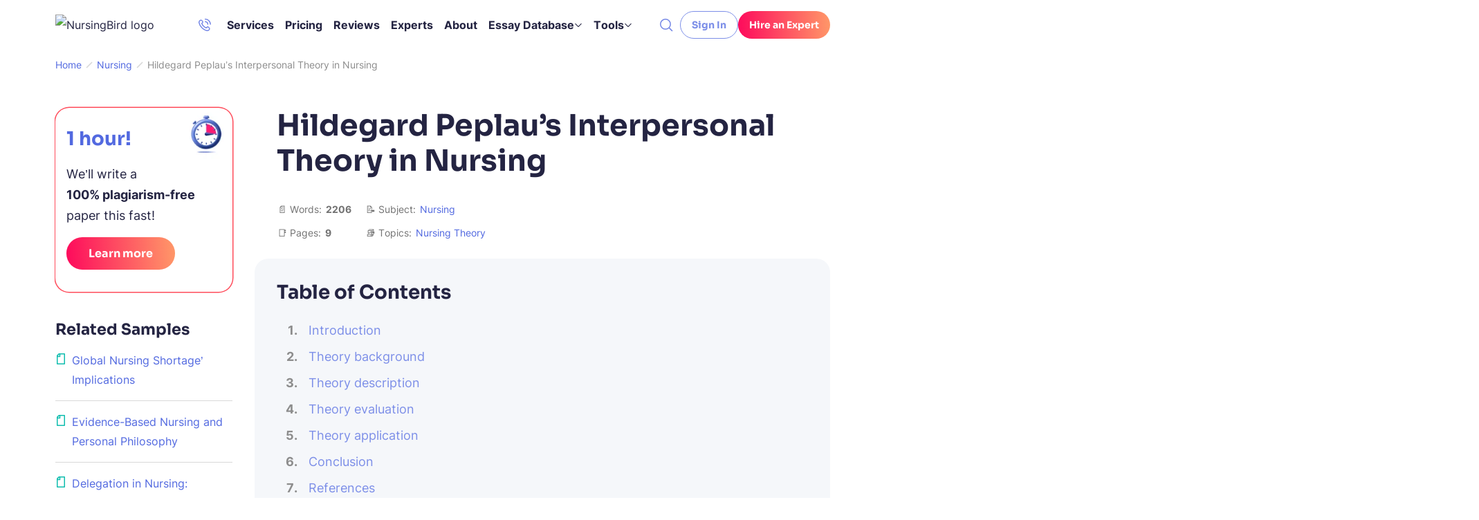

--- FILE ---
content_type: text/css
request_url: https://nursingbird.com/wp-content/themes/nursingbird/assets/css/default.css?ver=2e0fa58e
body_size: 16065
content:
/*!
 * Bootstrap v5.1.3
 *//*!
* Bootstrap customized utils.
*
* @link: https://getbootstrap.com/docs/5.1/utilities/api/
*/*,*:before,*:after{box-sizing:border-box}body{margin:0;font-family:var(--bs-body-font-family);font-size:var(--bs-body-font-size);font-weight:var(--bs-body-font-weight);line-height:var(--bs-body-line-height);color:var(--bs-body-color);text-align:var(--bs-body-text-align);background-color:var(--bs-body-bg);-webkit-text-size-adjust:100%;-webkit-tap-highlight-color:rgba(0,0,0,0)}hr{margin:1rem 0;color:inherit;background-color:currentColor;border:0;opacity:.25}hr:not([size]){height:1px}h6,h5,h4,h3,h2,h1{margin-top:0;margin-bottom:.5rem;font-weight:500;line-height:1.2}h1{font-size:var(--font-size-h1)}h2{font-size:var(--font-size-h2)}h3{font-size:var(--font-size-h3)}h4{font-size:var(--font-size-h4)}h5{font-size:var(--font-size-h5)}h6{font-size:1rem}p{margin-top:0;margin-bottom:1.5rem}abbr[title],abbr[data-bs-original-title]{-webkit-text-decoration:underline dotted;text-decoration:underline dotted;cursor:help;-webkit-text-decoration-skip-ink:none;text-decoration-skip-ink:none}address{margin-bottom:1rem;font-style:normal;line-height:inherit}ol,ul{padding-left:2rem}ol,ul,dl{margin-top:0;margin-bottom:1rem}ol ol,ul ul,ol ul,ul ol{margin-bottom:0}dt{font-weight:700}dd{margin-bottom:.5rem;margin-left:0}blockquote{margin:0 0 1rem}b,strong{font-weight:bolder}small{font-size:.875em}mark{padding:.2em;background-color:#fcf8e3}sub,sup{position:relative;font-size:.75em;line-height:0;vertical-align:baseline}sub{bottom:-.25em}sup{top:-.5em}a{color:var(--c-link, inherit);text-decoration:underline}a:hover{color:var(--c-link-hover, var(--green-500))}a:not([href]):not([class]),a:not([href]):not([class]):hover{color:inherit;text-decoration:none}pre,code,kbd,samp{font-family:var(--bs-font-monospace);font-size:1em;direction:ltr;unicode-bidi:bidi-override}pre{display:block;margin-top:0;margin-bottom:1rem;overflow:auto;font-size:.875em}pre code{font-size:inherit;color:inherit;word-break:normal}code{font-size:.875em;color:#d63384;word-wrap:break-word}a>code{color:inherit}kbd{padding:.2rem .4rem;font-size:.875em;color:#fff;background-color:#212529;border-radius:.2rem}kbd kbd{padding:0;font-size:1em;font-weight:700}figure{margin:0 0 1rem}img,svg{vertical-align:middle}table{caption-side:bottom;border-collapse:collapse}caption{padding-top:.5rem;padding-bottom:.5rem;color:#6c757d;text-align:left}th{text-align:inherit;text-align:-webkit-match-parent}thead,tbody,tfoot,tr,td,th{border-color:inherit;border-style:solid;border-width:0}label{display:inline-block}button{border-radius:0}button:focus:not(:focus-visible){outline:0}input,button,select,optgroup,textarea{margin:0;font-family:inherit;font-size:inherit;line-height:inherit}button,select{text-transform:none}[role=button]{cursor:pointer}select{word-wrap:normal}select:disabled{opacity:1}[list]::-webkit-calendar-picker-indicator{display:none}button,[type=button],[type=reset],[type=submit]{-webkit-appearance:button}button:not(:disabled),[type=button]:not(:disabled),[type=reset]:not(:disabled),[type=submit]:not(:disabled){cursor:pointer}::-moz-focus-inner{padding:0;border-style:none}textarea{resize:vertical}fieldset{min-width:0;padding:0;margin:0;border:0}legend{float:left;width:100%;padding:0;margin-bottom:.5rem;font-size:calc(1.275rem + .3vw);line-height:inherit}@media (min-width: 1200px){legend{font-size:1.5rem}}legend+*{clear:left}::-webkit-datetime-edit-fields-wrapper,::-webkit-datetime-edit-text,::-webkit-datetime-edit-minute,::-webkit-datetime-edit-hour-field,::-webkit-datetime-edit-day-field,::-webkit-datetime-edit-month-field,::-webkit-datetime-edit-year-field{padding:0}::-webkit-inner-spin-button{height:auto}[type=search]{outline-offset:-2px;-webkit-appearance:textfield}::-webkit-search-decoration{-webkit-appearance:none}::-webkit-color-swatch-wrapper{padding:0}::file-selector-button{font:inherit}::-webkit-file-upload-button{font:inherit;-webkit-appearance:button}output{display:inline-block}iframe{border:0}summary{display:list-item;cursor:pointer}progress{vertical-align:baseline}[hidden]{display:none!important}.container{width:100%;padding-right:var(--bs-gutter-x, 1rem);padding-left:var(--bs-gutter-x, 1rem);margin-right:auto;margin-left:auto}@media (min-width: 576px){.container{max-width:540px}}@media (min-width: 768px){.container{max-width:720px}}@media (min-width: 992px){.container{max-width:924px}}@media (min-width: 1200px){.container{max-width:1152px}}.row{--bs-gutter-x: 2rem;--bs-gutter-y: 0;display:flex;flex-wrap:wrap}.row>*{flex-shrink:0;width:100%;max-width:100%;padding-right:calc(var(--bs-gutter-x)*.5);padding-left:calc(var(--bs-gutter-x)*.5);margin-top:var(--bs-gutter-y)}.col{flex:1 0 0%}.col-auto{flex:0 0 auto;width:auto}.col-8{flex:0 0 auto;width:66.66666667%}.col-11{flex:0 0 auto;width:91.66666667%}.col-12{flex:0 0 auto;width:100%}@media (min-width: 576px){.col-sm-4{flex:0 0 auto;width:33.33333333%}.col-sm-7{flex:0 0 auto;width:58.33333333%}.col-sm-8{flex:0 0 auto;width:66.66666667%}.col-sm-10{flex:0 0 auto;width:83.33333333%}.offset-sm-1{margin-left:8.33333333%}}@media (min-width: 768px){.col-md-3{flex:0 0 auto;width:25%}.col-md-4{flex:0 0 auto;width:33.33333333%}.col-md-5{flex:0 0 auto;width:41.66666667%}.col-md-6{flex:0 0 auto;width:50%}.col-md-7{flex:0 0 auto;width:58.33333333%}.col-md-8{flex:0 0 auto;width:66.66666667%}.col-md-9{flex:0 0 auto;width:75%}.col-md-10{flex:0 0 auto;width:83.33333333%}.offset-md-4{margin-left:33.33333333%}}@media (min-width: 992px){.col-lg-3{flex:0 0 auto;width:25%}.col-lg-4{flex:0 0 auto;width:33.33333333%}.col-lg-5{flex:0 0 auto;width:41.66666667%}.col-lg-6{flex:0 0 auto;width:50%}.col-lg-7{flex:0 0 auto;width:58.33333333%}.col-lg-8{flex:0 0 auto;width:66.66666667%}.col-lg-9{flex:0 0 auto;width:75%}.col-lg-10{flex:0 0 auto;width:83.33333333%}.col-lg-11{flex:0 0 auto;width:91.66666667%}.offset-lg-1{margin-left:8.33333333%}.offset-lg-3{margin-left:25%}}@media (min-width: 1200px){.col-xl-2{flex:0 0 auto;width:16.66666667%}.col-xl-3{flex:0 0 auto;width:25%}.col-xl-4{flex:0 0 auto;width:33.33333333%}.col-xl-5{flex:0 0 auto;width:41.66666667%}.col-xl-7{flex:0 0 auto;width:58.33333333%}.col-xl-8{flex:0 0 auto;width:66.66666667%}.col-xl-10{flex:0 0 auto;width:83.33333333%}.offset-xl-1{margin-left:8.33333333%}.offset-xl-2{margin-left:16.66666667%}}.align-middle{vertical-align:middle!important}.opacity-0{opacity:0!important}.opacity-50{opacity:.5!important}.opacity-75{opacity:.75!important}.overflow-hidden{overflow:hidden!important}.d-inline-block{display:inline-block!important}.d-block{display:block!important}.d-grid{display:grid!important}.d-flex{display:flex!important}.d-inline-flex{display:inline-flex!important}.d-none{display:none!important}.position-relative{position:relative!important}.position-absolute{position:absolute!important}.position-sticky{position:sticky!important}.top-0{top:0!important}.top-50{top:50%!important}.bottom-0{bottom:0!important}.end-0{right:0!important}.translate-middle-y{transform:translateY(-50%)!important}.border-0{border:0!important}.border-bottom{border-bottom:1px solid #dee2e6!important}.w-25{width:25%!important}.w-100{width:100%!important}.h-100{height:100%!important}.h-auto{height:auto!important}.flex-column{flex-direction:column!important}.flex-grow-0{flex-grow:0!important}.flex-grow-1{flex-grow:1!important}.flex-shrink-0{flex-shrink:0!important}.flex-shrink-1{flex-shrink:1!important}.flex-wrap{flex-wrap:wrap!important}.gap-1{gap:1rem!important}.gap-1_5{gap:1.5rem!important}.gap-2{gap:2rem!important}.gap-2_5{gap:2.5rem!important}.gap-3{gap:3rem!important}.gap-4{gap:4rem!important}.gap-4px{gap:4px!important}.gap-8px{gap:8px!important}.gap-12px{gap:12px!important}.gap-16px{gap:16px!important}.gap-20px{gap:20px!important}.gap-24px{gap:24px!important}.gap-36px{gap:36px!important}.gap-40px{gap:40px!important}.justify-content-start{justify-content:flex-start!important}.justify-content-center{justify-content:center!important}.justify-content-between{justify-content:space-between!important}.align-items-start{align-items:flex-start!important}.align-items-end{align-items:flex-end!important}.align-items-center{align-items:center!important}.align-content-start{align-content:flex-start!important}.align-self-center{align-self:center!important}.order-0{order:0!important}.order-1{order:1!important}.m-0{margin:0!important}.mx-0{margin-right:0!important;margin-left:0!important}.mx-auto{margin-right:auto!important;margin-left:auto!important}.my-1_5{margin-top:1.5rem!important;margin-bottom:1.5rem!important}.my-2{margin-top:2rem!important;margin-bottom:2rem!important}.my-3{margin-top:3rem!important;margin-bottom:3rem!important}.my-auto{margin-top:auto!important;margin-bottom:auto!important}.mt-0{margin-top:0!important}.mt-1{margin-top:1rem!important}.mt-1_5{margin-top:1.5rem!important}.mt-2{margin-top:2rem!important}.mt-2_5{margin-top:2.5rem!important}.mt-3{margin-top:3rem!important}.mt-4{margin-top:4rem!important}.mt-auto{margin-top:auto!important}.mt-2px{margin-top:2px!important}.mt-8px{margin-top:8px!important}.mt-12px{margin-top:12px!important}.mt-16px{margin-top:16px!important}.mt-32px{margin-top:32px!important}.me-1{margin-right:1rem!important}.me-auto{margin-right:auto!important}.me-12px{margin-right:12px!important}.mb-0{margin-bottom:0!important}.mb-0_5{margin-bottom:.5rem!important}.mb-1{margin-bottom:1rem!important}.mb-1_5{margin-bottom:1.5rem!important}.mb-2{margin-bottom:2rem!important}.mb-2_5{margin-bottom:2.5rem!important}.mb-3{margin-bottom:3rem!important}.mb-4{margin-bottom:4rem!important}.mb-5{margin-bottom:5rem!important}.mb-1px{margin-bottom:1px!important}.mb-4px{margin-bottom:4px!important}.mb-8px{margin-bottom:8px!important}.mb-16px{margin-bottom:16px!important}.mb-24px{margin-bottom:24px!important}.mb-32px{margin-bottom:32px!important}.p-0{padding:0!important}.p-1_5{padding:1.5rem!important}.p-4px{padding:4px!important}.p-14px{padding:14px!important}.px-0{padding-right:0!important;padding-left:0!important}.px-0_5{padding-right:.5rem!important;padding-left:.5rem!important}.px-1{padding-right:1rem!important;padding-left:1rem!important}.px-1_5{padding-right:1.5rem!important;padding-left:1.5rem!important}.px-2{padding-right:2rem!important;padding-left:2rem!important}.px-2_5{padding-right:2.5rem!important;padding-left:2.5rem!important}.px-3{padding-right:3rem!important;padding-left:3rem!important}.px-16px{padding-right:16px!important;padding-left:16px!important}.px-24px{padding-right:24px!important;padding-left:24px!important}.px-32px{padding-right:32px!important;padding-left:32px!important}.px-48px{padding-right:48px!important;padding-left:48px!important}.py-1{padding-top:1rem!important;padding-bottom:1rem!important}.py-1_5{padding-top:1.5rem!important;padding-bottom:1.5rem!important}.py-2{padding-top:2rem!important;padding-bottom:2rem!important}.py-2_5{padding-top:2.5rem!important;padding-bottom:2.5rem!important}.py-3{padding-top:3rem!important;padding-bottom:3rem!important}.py-4{padding-top:4rem!important;padding-bottom:4rem!important}.py-2px{padding-top:2px!important;padding-bottom:2px!important}.py-4px{padding-top:4px!important;padding-bottom:4px!important}.py-12px{padding-top:12px!important;padding-bottom:12px!important}.py-16px{padding-top:16px!important;padding-bottom:16px!important}.py-18px{padding-top:18px!important;padding-bottom:18px!important}.py-24px{padding-top:24px!important;padding-bottom:24px!important}.py-32px{padding-top:32px!important;padding-bottom:32px!important}.pt-0{padding-top:0!important}.pt-1{padding-top:1rem!important}.pt-2{padding-top:2rem!important}.pt-2_5{padding-top:2.5rem!important}.pt-3{padding-top:3rem!important}.pt-4{padding-top:4rem!important}.pt-8px{padding-top:8px!important}.pt-12px{padding-top:12px!important}.pt-16px{padding-top:16px!important}.pt-24px{padding-top:24px!important}.pt-32px{padding-top:32px!important}.pt-40px{padding-top:40px!important}.pe-0{padding-right:0!important}.pe-0_5{padding-right:.5rem!important}.pe-2{padding-right:2rem!important}.pe-3_5{padding-right:3.5rem!important}.pe-8px{padding-right:8px!important}.pe-32px{padding-right:32px!important}.pb-0_5{padding-bottom:.5rem!important}.pb-1{padding-bottom:1rem!important}.pb-1_5{padding-bottom:1.5rem!important}.pb-2_5{padding-bottom:2.5rem!important}.pb-3{padding-bottom:3rem!important}.pb-4{padding-bottom:4rem!important}.pb-5{padding-bottom:5rem!important}.pb-6{padding-bottom:6rem!important}.pb-12px{padding-bottom:12px!important}.pb-16px{padding-bottom:16px!important}.pb-24px{padding-bottom:24px!important}.pb-32px{padding-bottom:32px!important}.pb-40px{padding-bottom:40px!important}.ps-0{padding-left:0!important}.ps-1{padding-left:1rem!important}.ps-24px{padding-left:24px!important}.fst-italic{font-style:italic!important}.fw-bold{font-weight:700!important}.fw-medium{font-weight:500!important}.text-start{text-align:left!important}.text-center{text-align:center!important}.text-info{--bs-text-opacity: 1;color:rgba(var(--bs-info-rgb),var(--bs-text-opacity))!important}.user-select-none{-webkit-user-select:none!important;user-select:none!important}.visible{visibility:visible!important}.row-gap-2{row-gap:2rem!important}.row-gap-8px{row-gap:8px!important}.row-gap-32px{row-gap:32px!important}.column-gap-16px{column-gap:16px!important}.justify-items-start{justify-items:flex-start!important}.text-nowrap{white-space:nowrap!important}.border-radius-7{border-radius:7rem!important}.border-radius-4px{border-radius:4px!important}.border-radius-8px{border-radius:8px!important}.border-radius-12px{border-radius:12px!important}.border-radius-20px{border-radius:20px!important}@media (min-width: 576px){.d-sm-inline{display:inline!important}.d-sm-block{display:block!important}.d-sm-flex{display:flex!important}.d-sm-none{display:none!important}.flex-sm-grow-1{flex-grow:1!important}.gap-sm-0{gap:0!important}.gap-sm-4px{gap:4px!important}.justify-content-sm-between{justify-content:space-between!important}.align-items-sm-end{align-items:flex-end!important}.align-items-sm-center{align-items:center!important}.align-self-sm-center{align-self:center!important}.mt-sm-2{margin-top:2rem!important}.me-sm-1{margin-right:1rem!important}.mb-sm-2_5{margin-bottom:2.5rem!important}.mb-sm-8px{margin-bottom:8px!important}.px-sm-0{padding-right:0!important;padding-left:0!important}.px-sm-1{padding-right:1rem!important;padding-left:1rem!important}.px-sm-1_5{padding-right:1.5rem!important;padding-left:1.5rem!important}.px-sm-3{padding-right:3rem!important;padding-left:3rem!important}.px-sm-6{padding-right:6rem!important;padding-left:6rem!important}.py-sm-2{padding-top:2rem!important;padding-bottom:2rem!important}.pe-sm-0{padding-right:0!important}.text-sm-nowrap{white-space:nowrap!important}.template-columns-sm-2{grid-template-columns:repeat(2,1fr)!important}}@media (min-width: 768px){.d-md-block{display:block!important}.d-md-grid{display:grid!important}.d-md-flex{display:flex!important}.d-md-none{display:none!important}.flex-md-row{flex-direction:row!important}.flex-md-row-reverse{flex-direction:row-reverse!important}.gap-md-2{gap:2rem!important}.gap-md-2_5{gap:2.5rem!important}.gap-md-3{gap:3rem!important}.gap-md-4{gap:4rem!important}.gap-md-16px{gap:16px!important}.gap-md-32px{gap:32px!important}.justify-content-md-start{justify-content:flex-start!important}.justify-content-md-between{justify-content:space-between!important}.align-items-md-start{align-items:flex-start!important}.align-items-md-center{align-items:center!important}.mx-md-0{margin-right:0!important;margin-left:0!important}.my-md-1_5{margin-top:1.5rem!important;margin-bottom:1.5rem!important}.mt-md-1{margin-top:1rem!important}.mt-md-1_5{margin-top:1.5rem!important}.mt-md-3{margin-top:3rem!important}.mt-md-4{margin-top:4rem!important}.mt-md-auto{margin-top:auto!important}.mb-md-0{margin-bottom:0!important}.mb-md-1_5{margin-bottom:1.5rem!important}.px-md-3{padding-right:3rem!important;padding-left:3rem!important}.px-md-24px{padding-right:24px!important;padding-left:24px!important}.py-md-2{padding-top:2rem!important;padding-bottom:2rem!important}.py-md-24px{padding-top:24px!important;padding-bottom:24px!important}.pt-md-16px{padding-top:16px!important}.pt-md-32px{padding-top:32px!important}.pt-md-48px{padding-top:48px!important}.pe-md-2_5{padding-right:2.5rem!important}.pb-md-0{padding-bottom:0!important}.pb-md-5{padding-bottom:5rem!important}.pb-md-8px{padding-bottom:8px!important}.pb-md-40px{padding-bottom:40px!important}.ps-md-0{padding-left:0!important}.ps-md-2_5{padding-left:2.5rem!important}.ps-md-3{padding-left:3rem!important}.ps-md-24px{padding-left:24px!important}.ps-md-32px{padding-left:32px!important}.text-md-start{text-align:left!important}.text-md-end{text-align:right!important}.template-columns-md-2{grid-template-columns:repeat(2,1fr)!important}.template-columns-md-3{grid-template-columns:repeat(3,1fr)!important}}@media (min-width: 992px){.d-lg-inline{display:inline!important}.d-lg-block{display:block!important}.d-lg-grid{display:grid!important}.d-lg-flex{display:flex!important}.d-lg-inline-flex{display:inline-flex!important}.flex-lg-column{flex-direction:column!important}.gap-lg-0{gap:0!important}.gap-lg-1{gap:1rem!important}.gap-lg-2{gap:2rem!important}.align-items-lg-start{align-items:flex-start!important}.mx-lg-0{margin-right:0!important;margin-left:0!important}.mt-lg-0{margin-top:0!important}.mb-lg-0{margin-bottom:0!important}.mb-lg-24px{margin-bottom:24px!important}.px-lg-0{padding-right:0!important;padding-left:0!important}.px-lg-2{padding-right:2rem!important;padding-left:2rem!important}.px-lg-3_5{padding-right:3.5rem!important;padding-left:3.5rem!important}.px-lg-4{padding-right:4rem!important;padding-left:4rem!important}.px-lg-7{padding-right:7rem!important;padding-left:7rem!important}.py-lg-2{padding-top:2rem!important;padding-bottom:2rem!important}.pe-lg-1_5{padding-right:1.5rem!important}.pe-lg-2{padding-right:2rem!important}.pe-lg-4{padding-right:4rem!important}.pe-lg-48px{padding-right:48px!important}.pb-lg-0{padding-bottom:0!important}.pb-lg-24px{padding-bottom:24px!important}.pb-lg-48px{padding-bottom:48px!important}.ps-lg-0{padding-left:0!important}.ps-lg-32px{padding-left:32px!important}.text-lg-start{text-align:left!important}.template-columns-lg-3{grid-template-columns:repeat(3,1fr)!important}.template-columns-lg-4{grid-template-columns:repeat(4,1fr)!important}}@media (min-width: 1200px){.d-xl-block{display:block!important}.d-xl-flex{display:flex!important}.d-xl-none{display:none!important}.flex-xl-nowrap{flex-wrap:nowrap!important}.gap-xl-5{gap:5rem!important}.me-xl-1_5{margin-right:1.5rem!important}.ms-xl-auto{margin-left:auto!important}.pe-xl-1_5{padding-right:1.5rem!important}.pe-xl-2{padding-right:2rem!important}.pe-xl-3_5{padding-right:3.5rem!important}.pe-xl-6{padding-right:6rem!important}.ps-xl-1_5{padding-left:1.5rem!important}}@media print{.d-print-none{display:none!important}}.ratio{position:relative;width:100%}.ratio:before{display:block;padding-top:var(--bs-aspect-ratio);content:""}.ratio>*{position:absolute;top:0;left:0;width:100%;height:100%}.visually-hidden{position:absolute!important;width:1px!important;height:1px!important;padding:0!important;margin:-1px!important;overflow:hidden!important;clip:rect(0,0,0,0)!important;white-space:nowrap!important;border:0!important}.fade{transition:opacity .15s linear}@media (prefers-reduced-motion: reduce){.fade{transition:none}}.fade:not(.show){opacity:0}.collapse:not(.show){display:none}.collapsing{height:0;overflow:hidden;transition:height .35s ease}@media (prefers-reduced-motion: reduce){.collapsing{transition:none}}@font-face{font-weight:100 900;font-family:Inter Variable;font-style:normal;src:url(/wp-content/themes/nursingbird/assets/fonts/inter-latin-wght-normal-640b10a7966d94927c2e.woff2) format("woff2-variations");font-display:swap;unicode-range:U+20-7F,U+A0-FF,U+131,U+152,U+153,U+2BB,U+2BC,U+2C6,U+2DA,U+2DC,U+2000-2057,U+205C-206F,U+2074,U+20AC,U+2122,U+2191,U+2193,U+2212,U+2215,U+FEFF,U+FFFD;font-named-instance:"Regular"}@font-face{font-weight:700;font-family:Sora;font-style:normal;src:url(/wp-content/themes/nursingbird/assets/fonts/sora-latin-700-normal-992917b41d0748f9c424.woff2) format("woff2");font-display:swap;unicode-range:U+20-7F,U+A0-FF,U+131,U+152,U+153,U+2BB,U+2BC,U+2C6,U+2DA,U+2DC,U+2000-2057,U+205C-206F,U+2074,U+20AC,U+2122,U+2191,U+2193,U+2212,U+2215,U+FEFF,U+FFFD;font-named-instance:"Regular"}.wp-block-quote:before{display:block;width:48px;height:40px;margin:0 auto 1rem;background-image:url("data:image/svg+xml;charset=utf-8,%3Csvg viewBox=%270 0 48 40%27 fill=%27none%27 xmlns=%27http://www.w3.org/2000/svg%27%3E%3Cpath fill-rule=%27evenodd%27 clip-rule=%27evenodd%27 d=%27M22.015 36.783c-2.18-2.95-3.515-6.919-3.515-11.283 0-3.505.86-6.754 2.329-9.427a12.168 12.168 0 0 0-3.855-1.633c.37-1.928 1.149-3.856 2.335-5.783 1.187-1.928 2.447-3.522 3.782-4.782L19.087.315a62.58 62.58 0 0 0-6.896 5.005 40.976 40.976 0 0 0-5.784 6.117 29.578 29.578 0 0 0-3.893 7.229c-.964 2.52-1.446 5.263-1.446 8.229 0 1.78.334 3.448 1.001 5.005a14.052 14.052 0 0 0 2.67 4.114 14.536 14.536 0 0 0 4.004 2.67c1.557.666 3.226 1 5.005 1 1.78 0 3.448-.334 5.005-1 1.236-.506 2.323-1.14 3.262-1.9Z%27 fill=%27%236CE0CC%27/%3E%3Cpath d=%27M45.624 31.896a11.49 11.49 0 0 0 1.112-5.004c0-2.966-.927-5.598-2.78-7.896-1.854-2.373-4.19-3.893-7.008-4.56.371-1.928 1.15-3.855 2.336-5.783 1.187-1.927 2.447-3.521 3.782-4.782L39.062.313a62.58 62.58 0 0 0-6.896 5.004 40.977 40.977 0 0 0-5.784 6.117 29.58 29.58 0 0 0-3.893 7.228c-.964 2.52-1.446 5.264-1.446 8.23 0 1.779.334 3.447 1.001 5.004a14.053 14.053 0 0 0 2.67 4.115 14.536 14.536 0 0 0 4.004 2.669c1.557.667 3.225 1 5.005 1 1.78 0 3.448-.333 5.005-1 1.631-.667 3.003-1.557 4.115-2.67a13.013 13.013 0 0 0 2.781-4.114Z%27 fill=%27%237D8EE8%27/%3E%3C/svg%3E");background-repeat:no-repeat;background-position:center;background-size:contain;content:""}:root{--animation-timing-function: cubic-bezier(.445, .05, .55, .95);--transition: .3s var(--animation-timing-function)}.collapsing{transition:height .4s var(--animation-timing-function)}@keyframes rotation{0%{transform:rotate(0)}to{transform:rotate(360deg)}}@keyframes fade-in{0%{opacity:0}to{opacity:1}}@keyframes slider-fade-in{0%{transform:translate3d(20px,0,0);opacity:0}to{transform:translateZ(0);opacity:1}}@keyframes slider-fade-out{0%{transform:translateZ(0);opacity:1}to{transform:translate3d(20px,0,0);opacity:0}}@keyframes slider-scale-increase{0%{transform:scale(var(--slider-modal-image-scale))}to{transform:scale(1)}}@keyframes slider-scale-decrease{0%{transform:scale(1)}to{transform:scale(var(--slider-modal-image-scale))}}@keyframes pulse-animate{0%{transform:scale(1);opacity:.5}90%{transform:scale(3)}to{transform:scale(4);opacity:0}}:root{--gradient-red: linear-gradient(86deg, #fd015b -6%, #ff9f69 105%);--gradient-red--hover: linear-gradient(86deg, #e50152 -6%, #ff8d4d 105%);--gradient-blue: linear-gradient(86deg, #34449b 18%, #7389ff 98%);--gradient-blue-light: linear-gradient(86deg, #5269e0 18%, #02a3fe 98%);--gradient-green: linear-gradient(82deg, #1f8694 9%, #04e4d7 125%);--gradient-purple: linear-gradient(86deg, #2b26fe -6%, #fe086b 105%);--gradient-purple--hover: linear-gradient(86deg, #110bfe -6%, #ea015f 105%)}.gradient-green{background:var(--gradient-green)}.gradient-blue-light{background:var(--gradient-blue-light)}.gradient-purple{background:var(--gradient-purple)}.gradient-text{color:#0000;background-clip:text}:root{--body-line-height: 28px;--paragraph-text-unit: 17px;--heading-scale-ratio: 1.16;--heading-line-height: 1.2;--font-family-default: "Inter Variable", sans-serif;--font-family-secondary: "Sora", sans-serif;--font-weight-bold: 700;--font-weight-regular: 400}@media (min-width: 576px){:root{--heading-scale-ratio: 1.19}}@media (min-width: 992px){:root{--body-line-height: 30px;--heading-scale-ratio: 1.24;--paragraph-text-unit: 18px}}html{--font-size-paragraph: var(--paragraph-text-unit);--font-size-h0: calc(calc(calc(calc(calc(var(--paragraph-text-unit) * var(--heading-scale-ratio)) * var(--heading-scale-ratio)) * var(--heading-scale-ratio)) * var(--heading-scale-ratio)) * var(--heading-scale-ratio));--font-size-h1: calc(calc(calc(calc(var(--paragraph-text-unit) * var(--heading-scale-ratio)) * var(--heading-scale-ratio)) * var(--heading-scale-ratio)) * var(--heading-scale-ratio));--font-size-h2: calc(calc(calc(var(--paragraph-text-unit) * var(--heading-scale-ratio)) * var(--heading-scale-ratio)) * var(--heading-scale-ratio));--font-size-h3: calc(calc(var(--paragraph-text-unit) * var(--heading-scale-ratio)) * var(--heading-scale-ratio));--font-size-h4: calc(var(--paragraph-text-unit) * var(--heading-scale-ratio));--font-size-h5: var(--paragraph-text-unit)}input[type=search]::-webkit-search-cancel-button{display:none}:where(button,[type=button],[type=reset],[type=submit]){touch-action:manipulation}:root{--outline-color: var(--green-500);--outline-offset: 2px}@supports selector(:focus-visible){*:focus{outline:none}}*:focus-visible{outline:2px solid var(--outline-color, #f00);outline-offset:var(--outline-offset)}:where(:is(a):not(.btn):not(.button):not(.button-gradient)):focus-visible{border-radius:4px}html{font-size:8px}@media (min-width: 576px){html{font-size:10px}}@media (min-width: 768px){html{font-size:12px}}@media (min-width: 992px){html{font-size:14px}}@media (min-width: 1200px){html{font-size:16px}}@media (max-width: 575.98px){:root{--bs-gutter-x: 2.25rem}.row{--bs-gutter-x: 4.5rem}}@media (min-width: 576px){:root{--bs-gutter-x: 1rem}.row{--bs-gutter-x: 2rem}}.row{margin-top:calc(var(--bs-gutter-y)*-1);margin-right:calc(var(--bs-gutter-x)*-.5);margin-left:calc(var(--bs-gutter-x)*-.5)}@media (min-width: 576px){.site{display:flex;flex-direction:column;min-height:100vh}}.site__footer{position:relative}@media (min-width: 576px){.site__footer{margin-top:auto}}.has-white-default-color{color:var(--white-default)}.has-black-default-color{color:var(--black-default)}.has-black-700-color{color:var(--black-700)}.has-blue-600-color{color:var(--blue-600)}.has-blue-550-color{color:var(--blue-550)}.has-blue-500-color{color:var(--blue-500)}.has-blue-400H-color{color:var(--blue-400H)}.has-blue-400-color{color:var(--blue-400)}.has-blue-300-color{color:var(--blue-300)}.has-blue-200-color{color:var(--blue-200)}.has-blue-150-color{color:var(--blue-150)}.has-blue-100-color{color:var(--blue-100)}.has-green-600-color{color:var(--green-600)}.has-green-500-color{color:var(--green-500)}.has-green-400-color{color:var(--green-400)}.has-green-300-color{color:var(--green-300)}.has-green-200-color{color:var(--green-200)}.has-green-100-color{color:var(--green-100)}.has-gray-700-color{color:var(--gray-700)}.has-gray-600-color{color:var(--gray-600)}.has-gray-500-color{color:var(--gray-500)}.has-gray-400-color{color:var(--gray-400)}.has-gray-300-color{color:var(--gray-300)}.has-gray-200-color{color:var(--gray-200)}.has-gray-100-color{color:var(--gray-100)}.has-orange-600-color{color:var(--orange-600)}.has-orange-500-color{color:var(--orange-500)}.has-orange-400-color{color:var(--orange-400)}.has-orange-200-color{color:var(--orange-200)}.has-orange-100-color{color:var(--orange-100)}.has-red-700-color{color:var(--red-700)}.has-red-500-color{color:var(--red-500)}.has-red-400-color{color:var(--red-400)}.has-red-100-color{color:var(--red-100)}.has-white-default-background-color{background-color:var(--white-default)}.has-black-default-background-color{background-color:var(--black-default)}.has-black-700-background-color{background-color:var(--black-700)}.has-blue-600-background-color{background-color:var(--blue-600)}.has-blue-550-background-color{background-color:var(--blue-550)}.has-blue-500-background-color{background-color:var(--blue-500)}.has-blue-400H-background-color{background-color:var(--blue-400H)}.has-blue-400-background-color{background-color:var(--blue-400)}.has-blue-300-background-color{background-color:var(--blue-300)}.has-blue-200-background-color{background-color:var(--blue-200)}.has-blue-150-background-color{background-color:var(--blue-150)}.has-blue-100-background-color{background-color:var(--blue-100)}.has-green-600-background-color{background-color:var(--green-600)}.has-green-500-background-color{background-color:var(--green-500)}.has-green-400-background-color{background-color:var(--green-400)}.has-green-300-background-color{background-color:var(--green-300)}.has-green-200-background-color{background-color:var(--green-200)}.has-green-100-background-color{background-color:var(--green-100)}.has-gray-700-background-color{background-color:var(--gray-700)}.has-gray-600-background-color{background-color:var(--gray-600)}.has-gray-500-background-color{background-color:var(--gray-500)}.has-gray-400-background-color{background-color:var(--gray-400)}.has-gray-300-background-color{background-color:var(--gray-300)}.has-gray-200-background-color{background-color:var(--gray-200)}.has-gray-100-background-color{background-color:var(--gray-100)}.has-orange-600-background-color{background-color:var(--orange-600)}.has-orange-500-background-color{background-color:var(--orange-500)}.has-orange-400-background-color{background-color:var(--orange-400)}.has-orange-200-background-color{background-color:var(--orange-200)}.has-orange-100-background-color{background-color:var(--orange-100)}.has-red-700-background-color{background-color:var(--red-700)}.has-red-500-background-color{background-color:var(--red-500)}.has-red-400-background-color{background-color:var(--red-400)}.has-red-100-background-color{background-color:var(--red-100)}.text-indent-1{margin-left:1.25cm;text-indent:-1.25cm}.text-indent-1-rev{text-indent:1.25cm}[data-trim-text]:after{content:attr(data-trim-text)}.secondary-font-family{font-family:Sora,sans-serif}.list-unstyled{padding-left:0;list-style:none}body{font-size:var(--font-size-paragraph-2, 16px);line-height:var(--line-height-paragraph-2, 28px);min-width:360px;overflow-x:hidden;color:var(--black-700);font-weight:var(--font-weight-regular);font-family:sans-serif;line-height:var(--body-line-height);background-color:var(--white-default)}html.font-sora-critical-loaded{--font-family-secondary: SoraCritical, sans-serif}html.font-sora-loaded{--font-family-secondary: "Sora", sans-serif}html.font-inter-critical-loaded body{font-family:InterCritical,sans-serif}html.font-inter-loaded body{font-family:Inter Variable,sans-serif}.font-family-secondary{font-family:Sora,sans-serif}@font-face{font-weight:100 900;font-family:Inter Variable;font-style:normal;src:url(/wp-content/themes/nursingbird/assets/fonts/inter-latin-wght-normal-640b10a7966d94927c2e.woff2) format("woff2-variations");font-display:swap;unicode-range:U+20-7F,U+A0-FF,U+131,U+152,U+153,U+2BB,U+2BC,U+2C6,U+2DA,U+2DC,U+2000-2057,U+205C-206F,U+2074,U+20AC,U+2122,U+2191,U+2193,U+2212,U+2215,U+FEFF,U+FFFD;font-named-instance:"Regular"}@font-face{font-weight:700;font-family:Sora;font-style:normal;src:url(/wp-content/themes/nursingbird/assets/fonts/sora-latin-700-normal-992917b41d0748f9c424.woff2) format("woff2");font-display:swap;unicode-range:U+20-7F,U+A0-FF,U+131,U+152,U+153,U+2BB,U+2BC,U+2C6,U+2DA,U+2DC,U+2000-2057,U+205C-206F,U+2074,U+20AC,U+2122,U+2191,U+2193,U+2212,U+2215,U+FEFF,U+FFFD;font-named-instance:"Regular"}a{text-decoration:none;transition:color var(--transition)}a:hover{text-decoration:none}.custom-typography a{word-break:break-word}.link{color:var(--c-link);transition:color var(--transition)}.link--blue-500{--c-link: var(--blue-500)}.link--blue-600{--c-link: var(--blue-600)}.link-underline,.link-underline:hover{text-decoration:underline;text-underline-offset:.2em;text-decoration-thickness:1px!important;-webkit-text-decoration-skip-ink:none;text-decoration-skip-ink:none;cursor:pointer}p,.p1{font-size:var(--font-size-paragraph);line-height:var(--body-line-height);margin-bottom:1.5rem}p:last-child,.p1:last-child{margin-bottom:0}.p2{font-size:var(--font-size-paragraph-2, 16px);line-height:var(--line-height-paragraph-2, 28px)}.p3{font-size:var(--font-size-paragraph-3, 14px);line-height:var(--line-height-paragraph-3, 24px)}.p4{font-size:var(--font-size-paragraph-4, 12px);line-height:var(--line-height-paragraph-4, 18px)}h1,.h1,h2,.h2,h3,.h3,h4,.h4,h5,.h5{-webkit-font-smoothing:antialiased;-moz-osx-font-smoothing:grayscale;margin-bottom:var(--heading-margin-bottom, 1rem);font-weight:var(--font-weight-bold);font-family:var(--font-family-secondary)}h1,.h1{--heading-margin-bottom: 2rem;font-size:var(--font-size-h1);line-height:1.2}h2,.h2{--heading-margin-bottom: 1.5rem;font-size:var(--font-size-h2);line-height:var(--heading-line-height)}h3,.h3{--heading-margin-bottom: 1.25rem;font-size:var(--font-size-h3);line-height:var(--heading-line-height)}h4,.h4{font-size:var(--font-size-h4);line-height:1.3}h5,.h5{font-size:var(--font-size-h5);line-height:1.4}.h0{font-size:var(--font-size-h0);line-height:1.2}@media (max-width: 575.98px){.h4-mobile{font-size:var(--font-size-h4);line-height:1.3}}img{display:block;max-width:100%;margin:auto}img:-moz-loading,img:not([src]){visibility:hidden}.is-chrome img.lazy{opacity:0}@media print{.is-chrome img.lazy{opacity:1}}.is-chrome img:not(.initial){transition:opacity 1s}.is-chrome img.initial,.is-chrome img.loaded,.is-chrome img.error{opacity:1}.webkit-scrollbars--table{margin:2.5rem 0;padding:.5rem 2rem;border:1px solid var(--gray-400);border-radius:8px}.webkit-scrollbars--table .table{word-wrap:normal;word-break:normal}.webkit-scrollbars--table .table tr{vertical-align:top}.webkit-scrollbars--table .table th,.webkit-scrollbars--table .table td{padding-top:1.5rem;padding-right:2rem;padding-bottom:1.5rem}.webkit-scrollbars--table .table th:last-child,.webkit-scrollbars--table .table td:last-child{padding-right:0}.webkit-scrollbars--table .table thead tr{border-bottom:1px solid var(--black-700)}.webkit-scrollbars--table .table tbody tr{border-bottom:1px solid var(--gray-400)}.webkit-scrollbars--table .table tbody tr:last-child{border-bottom:0}.webkit-scrollbars--table .table-responsive{overflow-x:auto}.article__content figure.wp-block-table{margin:2.5rem 0}.article__content figure.wp-block-table .webkit-scrollbars--table{margin:0}.article__content figure.wp-block-table ul{font-size:var(--font-size-paragraph-3)}.article__content figure.wp-block-table ul li{font-size:inherit}.wp-block-quote{font-size:var(--font-size-paragraph-2, 16px);line-height:var(--line-height-paragraph-2, 28px);margin-top:3rem;margin-bottom:2.5rem;padding:1.5rem 2rem 2rem;font-style:italic;text-align:center;border:1px solid var(--green-400);border-radius:8px}.wp-block-quote:before{display:block;width:48px;height:40px;margin:0 auto 1rem;background-image:url("data:image/svg+xml;charset=utf-8,%3Csvg viewBox=%270 0 48 40%27 fill=%27none%27 xmlns=%27http://www.w3.org/2000/svg%27%3E%3Cpath fill-rule=%27evenodd%27 clip-rule=%27evenodd%27 d=%27M22.015 36.783c-2.18-2.95-3.515-6.919-3.515-11.283 0-3.505.86-6.754 2.329-9.427a12.168 12.168 0 0 0-3.855-1.633c.37-1.928 1.149-3.856 2.335-5.783 1.187-1.928 2.447-3.522 3.782-4.782L19.087.315a62.58 62.58 0 0 0-6.896 5.005 40.976 40.976 0 0 0-5.784 6.117 29.578 29.578 0 0 0-3.893 7.229c-.964 2.52-1.446 5.263-1.446 8.229 0 1.78.334 3.448 1.001 5.005a14.052 14.052 0 0 0 2.67 4.114 14.536 14.536 0 0 0 4.004 2.67c1.557.666 3.226 1 5.005 1 1.78 0 3.448-.334 5.005-1 1.236-.506 2.323-1.14 3.262-1.9Z%27 fill=%27%236CE0CC%27/%3E%3Cpath d=%27M45.624 31.896a11.49 11.49 0 0 0 1.112-5.004c0-2.966-.927-5.598-2.78-7.896-1.854-2.373-4.19-3.893-7.008-4.56.371-1.928 1.15-3.855 2.336-5.783 1.187-1.927 2.447-3.521 3.782-4.782L39.062.313a62.58 62.58 0 0 0-6.896 5.004 40.977 40.977 0 0 0-5.784 6.117 29.58 29.58 0 0 0-3.893 7.228c-.964 2.52-1.446 5.264-1.446 8.23 0 1.779.334 3.447 1.001 5.004a14.053 14.053 0 0 0 2.67 4.115 14.536 14.536 0 0 0 4.004 2.669c1.557.667 3.225 1 5.005 1 1.78 0 3.448-.333 5.005-1 1.631-.667 3.003-1.557 4.115-2.67a13.013 13.013 0 0 0 2.781-4.114Z%27 fill=%27%237D8EE8%27/%3E%3C/svg%3E");background-repeat:no-repeat;background-position:center;background-size:contain;content:""}.wp-block-quote p{margin-bottom:1rem}@media (min-width: 576px){.wp-block-quote p{margin-bottom:16px}}.wp-block-quote cite{font-weight:var(--font-weight-bold);font-style:normal}.wp-block-embed iframe{max-width:100%}.wp-block-embed__wrapper{position:relative}.wp-block-embed__wrapper iframe{position:absolute;inset:0;width:100%;height:100%}.wp-embed-responsive .wp-has-aspect-ratio .wp-block-embed__wrapper:before{display:block;padding-top:50%;content:""}.wp-embed-responsive .wp-embed-aspect-16-9 .wp-block-embed__wrapper:before{padding-top:56.25%}.wp-block-embed-youtube{width:100%;height:auto;margin:1.5rem 0 2rem;aspect-ratio:16/9}.wp-block-embed-youtube .wp-block-embed__wrapper{height:100%}.wp-block-embed-youtube .wp-block-embed__wrapper iframe{border:0}.webkit-scrollbars>*,.webkit-scrollbars textarea{cursor:auto;scrollbar-width:thin;scrollbar-color:var(--c-scrollbar-thumb, var(--blue-200)) var(--c-scrollbar-track, var(--blue-100))}.webkit-scrollbars ::-webkit-scrollbar{width:6px;height:6px}.webkit-scrollbars ::-webkit-scrollbar-corner{background:#0000}.webkit-scrollbars ::-webkit-scrollbar-button{width:0;height:0}.webkit-scrollbars ::-webkit-scrollbar-track{background-color:var(--c-scrollbar-track, var(--blue-100));border:0;border-radius:3px}.webkit-scrollbars ::-webkit-scrollbar-thumb{background-color:var(--c-scrollbar-thumb, var(--blue-200));border:0;border-radius:3px}.webkit-scrollbars ::-webkit-scrollbar-thumb:active,.webkit-scrollbars ::-webkit-scrollbar-thumb:hover{background-color:var(--c-scrollbar-thumb-hover, var(--blue-300))}.webkit-scrollbars--textarea ::-webkit-scrollbar{width:14px}.webkit-scrollbars--textarea ::-webkit-scrollbar-track{background:#0000;border:solid 4px rgba(0,0,0,0);border-radius:16px;box-shadow:inset 0 0 14px 14px var(--c-scrollbar-thumb, var(--blue-100))}.webkit-scrollbars--textarea ::-webkit-scrollbar-thumb{background:#0000;border:solid 4px rgba(0,0,0,0);border-radius:16px;box-shadow:inset 0 0 14px 14px var(--c-scrollbar-thumb, var(--blue-200))}.webkit-scrollbars--textarea ::-webkit-scrollbar-thumb:hover{background-color:#0000;box-shadow:inset 0 0 14px 14px var(--blue-300)}.article__content .list-with-emoji ul{padding-left:20px}.article__content .list-with-emoji ul>li{margin-left:0;padding-left:34px}.article__content .list-with-emoji ul>li:before{width:auto;height:auto;margin-top:0;background-image:none;transform:translate(0);content:var(--content-ul)}.block-example{position:relative;margin-bottom:1.5rem;padding:1rem 1rem 1rem 3rem;background-color:var(--green-100);border-radius:.85rem}.block-example:before{position:absolute;top:1rem;left:1.5rem;z-index:1;width:2px;height:calc(100% - 2rem);background-color:var(--orange-500);content:""}.block-example__label{font-size:var(--font-size-paragraph-2, 16px);line-height:var(--line-height-paragraph-2, 28px);margin-bottom:.5rem;font-weight:var(--font-weight-bold)}.block-faq{margin-bottom:1.5rem}.border-color-blue-500-alpha-040{border-color:var(--blue-500-alpha-040)!important}.lazy-bg:not(.loaded){background:none!important}.lazy-bg.loaded{animation:fade-in .2s var(--animation-timing-function)}@media (min-width: 992px){.column-lg-3fr{grid-template-columns:repeat(3,1fr)}}.justify-self-start{justify-self:flex-start}.justify-self-center{justify-self:center}.box-shadow-blue-m{box-shadow:0 0 1px 0 var(--blue-550-alpha-025),0 20px 40px 0 var(--blue-550-alpha-010)}.box-shadow-blue-s{box-shadow:0 0 1px 0 var(--blue-550-alpha-025),0 6px 16px 0 var(--blue-550-alpha-010)}.line-clamp{display:-webkit-box!important;-webkit-line-clamp:var(--line-clamp-columns, 2)!important;-webkit-box-orient:vertical!important;overflow:hidden!important}.line-clamp--col-1{--line-clamp-columns: 1;word-break:break-all;overflow-wrap:anywhere}.line-clamp--col-2{--line-clamp-columns: 2}.line-clamp--col-3{--line-clamp-columns: 3}.line-clamp--col-4{--line-clamp-columns: 4}.line-clamp--col-5{--line-clamp-columns: 5}.cursor-pointer{cursor:pointer}.fwc{width:3ch}.button,.button-gradient{display:inline-flex;align-items:center;padding:0;color:var(--button-color, var(--white-default));font-weight:var(--font-weight-bold);font-family:var(--font-family-secondary);line-height:1;white-space:nowrap;background-color:var(--button-background-color, transparent);border:1px solid var(--button-border-color, transparent);border-radius:40px;transition:color var(--transition),background-color var(--transition),border-color var(--transition)}.button-disabled,.button:disabled,.button-gradient-disabled,.button-gradient:disabled{cursor:default;opacity:.5;pointer-events:none}.button:hover,.button-gradient:hover{color:var(--button-color--hover, var(--white-default));background-color:var(--button-background-color--hover);border-color:var(--button-border-color--hover)}.button:active,.button-gradient:active{filter:brightness(.9)}.button.is-loading,.button-gradient.is-loading{position:relative;opacity:.5;color:#0000!important;pointer-events:none}.button.is-loading:disabled,.button-gradient.is-loading:disabled{opacity:1!important}.button.is-loading:after,.button-gradient.is-loading:after{position:absolute;inset:0;z-index:2;display:block;width:24px;height:24px;margin:auto;border:3px solid var(--white-default);border-right-color:#0000;border-radius:50%;animation:rotation .6s linear infinite;content:""}.button.is-loading--blue-500:after,.button-gradient.is-loading--blue-500:after{border:3px solid var(--blue-500);border-right-color:#0000}.button-gradient{position:relative;z-index:0;overflow:hidden;background:var(--button-background-color) no-repeat center/100% 100%;border:none}.button-gradient>*{position:relative;z-index:10}.button-gradient:before{position:absolute;top:0;left:0;width:100%;height:100%;background:var(--button-background-color--hover) no-repeat center/100% 100%;opacity:0;transition:opacity var(--transition);content:"";pointer-events:none}.button-gradient:hover:before{opacity:1}.button--outline-blue-200{--button-color: var(--blue-200);--button-color--hover: var(--white-default);--button-border-color: var(--blue-200);--button-border-color--hover: var(--white-default)}.button--outline-blue-400{--button-color: var(--blue-400);--button-color--hover: var(--blue-500);--button-border-color: var(--blue-400);--button-border-color--hover: var(--blue-500)}.button-gradient--red{--button-background-color: var(--gradient-red);--button-background-color--hover: var(--gradient-red--hover)}.button-gradient--purple{--button-background-color: var(--gradient-purple);--button-background-color--hover: var(--gradient-purple--hover)}.button-gradient--purple,.button-gradient--purple:before{border-radius:40px;box-shadow:0 -6px 8px #fff6 inset}.button-gradient--blue-green{--button-background-color: var(--gradient-blue);--button-background-color--hover: var(--gradient-green)}.button--micro{font-size:var(--font-size-paragraph-3, 14px);line-height:var(--line-height-paragraph-3, 24px);height:40px;padding:0 16px}.button--small{font-size:var(--font-size-paragraph-2, 16px);line-height:var(--line-height-paragraph-2, 28px);height:47px;padding:0 32px}.button--medium{font-size:var(--font-size-paragraph-2, 16px);line-height:var(--line-height-paragraph-2, 28px);height:55px;padding:0 30px}.button--large{font-size:var(--font-size-paragraph);line-height:var(--body-line-height);height:63px;padding:0 34px}:root{--white-default: #fff;--black-default: #000;--black-700: hsl(240, 30%, 20%);--blue-600: hsl(230, 50%, 40%);--blue-550: #06409b;--blue-500: hsl(230, 70%, 60%);--blue-400H: hsl(230, 70%, 65%);--blue-400: hsl(230, 70%, 70%);--blue-300: #a5b1f3;--blue-200: #d6ddff;--blue-150: #e2e7ff;--blue-100: hsl(225, 75%, 97%);--green-600: #0b8e83;--green-500: #0fbdae;--green-400: #6ce0cc;--green-300: hsl(177, 97%, 45%);--green-200: #c0f2e9;--green-100: #e6faf0;--gray-700: #737373;--gray-600: #496496;--gray-500: #8d8d8d;--gray-400: #d9d9d9;--gray-300: #dfe1e9;--gray-200: #ededed;--gray-100: #f5f7fa;--orange-600: #e55e1a;--orange-500: #f73;--orange-400: #ff9f69;--orange-200: #fdc7b4;--orange-100: #feeee6;--red-700: #e50013;--red-500: #ff4c5b;--red-400: #ff6673;--red-100: #ffe5e6;--white-default-alpha-04: rgba(255, 255, 255, .4);--white-default-alpha-065: rgba(255, 255, 255, .65);--white-default-alpha-05: rgba(255, 255, 255, .5);--black-default-alpha-025: rgba(0, 0, 0, .25);--black-default-alpha-008: rgba(0, 0, 0, .08);--black-default-alpha-004: rgba(0, 0, 0, .04);--black-700-alpha-080: rgba(35.7, 35.7, 66.3, .8);--black-700-alpha-070: rgba(35.7, 35.7, 66.3, .7);--black-700-alpha-040: rgba(35.7, 35.7, 66.3, .4);--black-700-alpha-03: rgba(35.7, 35.7, 66.3, .3);--black-700-alpha-15: rgba(35.7, 35.7, 66.3, .15);--blue-600-alpha-08: rgba(51, 68, 153, .8);--blue-600-alpha-025: rgba(51, 68, 153, .25);--blue-600-alpha-01: rgba(51, 68, 153, .1);--blue-550-alpha-025: rgba(6, 64, 155, .25);--blue-550-alpha-010: rgba(6, 64, 155, .1);--blue-550-alpha-005: rgba(6, 64, 155, .05);--blue-500-alpha-040: rgba(81.6, 105.4, 224.4, .4);--blue-500-alpha-10: rgba(81.6, 105.4, 224.4, .1);--blue-500-alpha-05: rgba(81.6, 105.4, 224.4, .5);--blue-400-alpha-015: rgba(124.95, 142.8, 232.05, .15);--blue-100-alpha-093: rgba(241.6125, 244.48125, 253.0875, .93);--blue-400-darken-8: hsl(230, 70%, 62%);--blue-400-darken-13: hsl(230, 70%, 57%)}.bg-color-white-default{background-color:var(--white-default)}.bg-color-black-default{background-color:var(--black-default)}.bg-color-green-200{background-color:var(--green-200)}.bg-color-gray-100{background-color:var(--gray-100)}.bg-color-blue-100{background-color:var(--blue-100)}.bg-color-blue-150{background-color:var(--blue-150)}.bg-color-blue-500{background-color:var(--blue-500)}.bg-color-red-100{background-color:var(--red-100)}.text-color-white-default{color:var(--white-default)!important}.text-color-black-default{color:var(--black-default)!important}.text-color-black-700{color:var(--black-700)!important}.text-color-gray-700{color:var(--gray-700)!important}.text-color-gray-500{color:var(--gray-500)!important}.text-color-blue-600{color:var(--blue-600)!important}.text-color-blue-500{color:var(--blue-500)!important}.text-color-blue-300{color:var(--blue-300)!important}.text-color-green-500{color:var(--green-500)!important}.text-color-green-400{color:var(--green-400)!important}.text-color-red-500{color:var(--red-500)!important}.text-color-red-400{color:var(--red-400)!important}.text-color-red-100{color:var(--red-100)!important}.has-highlighter-effect{background:linear-gradient(transparent 60%,var(--highlighter-effect) 60%)}.rating-stars{--rating-gap: 4px;--rating-width: calc( ((var(--star-size) + var(--rating-gap)) * 5) - (var(--rating-gap) + 4px) );--star-size: 10px;--background-image-star: url("data:image/svg+xml;charset=utf-8,%3Csvg xmlns=%27http://www.w3.org/2000/svg%27 fill=%27%23dfe1e9%27 viewBox=%270 0 24 24%27%3E %3Cpath d=%27m13.16.72 2.7 5.5c.2.38.56.65.98.7l6.05.89a1.3 1.3 0 0 1 .72 2.2l-4.38 4.29c-.3.3-.45.72-.37 1.14l1.03 6.04a1.3 1.3 0 0 1-1.87 1.37L12.6 20a1.3 1.3 0 0 0-1.2 0l-5.42 2.85a1.3 1.3 0 0 1-1.87-1.37l1.03-6.04a1.3 1.3 0 0 0-.37-1.14L.4 10.02a1.3 1.3 0 0 1 .72-2.21l6.05-.88c.42-.06.79-.33.97-.71l2.71-5.5a1.3 1.3 0 0 1 2.32 0Z%27/%3E %3C/svg%3E");--background-image-star-filled: url("data:image/svg+xml;charset=utf-8,%3Csvg xmlns=%27http://www.w3.org/2000/svg%27 fill=%27%27 viewBox=%270 0 24 24%27%3E %3Cpath fill=%27url%28%23a%29%27 d=%27m13.16.72 2.7 5.5c.2.38.56.65.98.7l6.05.89a1.3 1.3 0 0 1 .72 2.2l-4.38 4.29c-.3.3-.45.72-.37 1.14l1.03 6.04a1.3 1.3 0 0 1-1.87 1.37L12.6 20a1.3 1.3 0 0 0-1.2 0l-5.42 2.85a1.3 1.3 0 0 1-1.87-1.37l1.03-6.04a1.3 1.3 0 0 0-.37-1.14L.4 10.02a1.3 1.3 0 0 1 .72-2.21l6.05-.88c.42-.06.79-.33.97-.71l2.71-5.5a1.3 1.3 0 0 1 2.32 0Z%27/%3E %3Cdefs%3E %3ClinearGradient id=%27a%27 x1=%27-.5%27 x2=%2727.88%27 y1=%2722.57%27 y2=%2720.29%27 gradientUnits=%27userSpaceOnUse%27%3E %3Cstop stop-color=%27%23FD015B%27/%3E %3Cstop offset=%271%27 stop-color=%27%23FF9F69%27/%3E %3C/linearGradient%3E %3C/defs%3E %3C/svg%3E");position:relative;display:block;width:var(--rating-width);min-width:var(--rating-width);height:var(--star-size);background-image:var(--background-image-star);background-repeat:space;background-size:var(--star-size) var(--star-size)}.rating-stars__filled{--rating-max: 5;--rating-star-width: calc(100% / var(--rating-max, 5));position:absolute;top:0;left:0;display:block;width:100%;height:100%;overflow:hidden}.rating-stars__filled:before{display:flex;width:var(--rating-width);min-width:var(--rating-width);height:var(--star-size);background-image:var(--background-image-star-filled);background-repeat:space;background-size:auto 100%;content:""}.rating-stars__filled[data-rating]{--data-rating: 0;width:calc(100% - var(--rating-star-width, 20%)*(var(--rating-max, 5) - var(--data-rating, 0)))}.rating-stars__filled[data-rating="1"]{--data-rating: 1}.rating-stars__filled[data-rating="2"]{--data-rating: 2}.rating-stars__filled[data-rating="3"]{--data-rating: 3}.rating-stars__filled[data-rating="4"]{--data-rating: 4}.rating-stars__filled[data-rating="4.1"]{--data-rating: 4.2}.rating-stars__filled[data-rating="4.2"]{--data-rating: 4.3}.rating-stars__filled[data-rating="4.3"]{--data-rating: 4.4}.rating-stars__filled[data-rating="4.4"]{--data-rating: 4.5}.rating-stars__filled[data-rating="4.5"]{--data-rating: 4.6}.rating-stars__filled[data-rating="4.6"]{--data-rating: 4.62}.rating-stars__filled[data-rating="4.69"]{--data-rating: 4.69}.rating-stars__filled[data-rating="4.7"]{--data-rating: 4.7}.rating-stars__filled[data-rating="4.8"]{--data-rating: 4.8}.rating-stars__filled[data-rating="4.9"]{--data-rating: 4.9}.rating-stars__filled[data-rating="5"]{--data-rating: 5}.rating-stars-medium{--star-size: 14px}.rating-stars-large{--star-size: 16px}.icon-bg--subscribe{width:216px;height:176px}@media (max-width: 575.98px){.icon-bg--subscribe{width:108px;height:88px}}.icon-bg--nursingbird{display:block;width:1rem;height:1rem;background:url(/wp-content/themes/nursingbird/assets/images/nursingbird-64515eb504decd999a0a.svg) no-repeat center/contain}.icon-bg--resellerratings{display:block;width:1rem;height:1rem;background:url(/wp-content/themes/nursingbird/assets/images/resellerrating-c6c94d52ffdfdaffda2a.svg) no-repeat center/contain}.icon-bg--reviewcentre{display:block;width:1rem;height:1rem;background:url(/wp-content/themes/nursingbird/assets/images/reviewcentre-39ffec6aad1de9087560.svg) no-repeat center/contain}.icon-bg--reviewsio{display:block;width:1rem;height:1rem;background:url(/wp-content/themes/nursingbird/assets/images/reviewsio-b41e2f2feb4f85d46b0c.svg) no-repeat center/contain}.icon-bg--sitejabber{display:block;width:1rem;height:1rem;background:url(/wp-content/themes/nursingbird/assets/images/sitejabber-61276d14132bc966da0d.svg) no-repeat center/contain}.icon-bg--trustpilot{display:block;width:1rem;height:1rem;background:url(/wp-content/themes/nursingbird/assets/images/trustpilot-ad062f925b8ccd34a265.svg) no-repeat center/contain}.icon-bg--book{display:block;width:1rem;height:1rem;background:url(/wp-content/themes/nursingbird/assets/images/book-w56-dc417a860b78586f96a3.svg) no-repeat center/contain}.icon-bg--diploma{display:block;width:1rem;height:1rem;background:url(/wp-content/themes/nursingbird/assets/images/diploma-w56-0e5608d0f8cd388a96a0.svg) no-repeat center/contain}.icon-bg--tools{display:block;width:1rem;height:1rem;background:url(/wp-content/themes/nursingbird/assets/images/tools-ef659cd94a9e7b28017e.svg) no-repeat center/contain}.icon-bg--time{display:block;width:1rem;height:1rem;background:url(/wp-content/themes/nursingbird/assets/images/time-9d96f462a5b58edb75cb.svg) no-repeat center/contain}.icon-bg--database{display:block;width:1rem;height:1rem;background:url(/wp-content/themes/nursingbird/assets/images/database-38767187b98b36ffd050.svg) no-repeat center/contain}.icon-bg--search-user{display:block;width:1rem;height:1rem;background:url(/wp-content/themes/nursingbird/assets/images/search-user-a7e4f42e7ac36ec47d3b.svg) no-repeat center/contain}.icon-bg--gear-pencil{display:block;width:1rem;height:1rem;background:url(/wp-content/themes/nursingbird/assets/images/gear-pencil-61d8c839c0e8090759e6.svg) no-repeat center/contain}.icon-bg--calendar{display:block;width:1rem;height:1rem;background:url(/wp-content/themes/nursingbird/assets/images/calendar-a51b7fbaedf1d809bddd.svg) no-repeat center/contain}.icon-bg--dot-line-dot{display:block;width:1rem;height:1rem;background:url(/wp-content/themes/nursingbird/assets/images/dot-line-dot-h48-f98ca44ae3f4ec23321f.svg) no-repeat center/contain}.icon-bg--usa-canada{display:block;width:1rem;height:1rem;background:url(/wp-content/themes/nursingbird/assets/images/usa-canada-457cc7ddbc838da87ba5.svg) no-repeat center/contain}.icon-bg--degree{display:block;width:1rem;height:1rem;background:url(/wp-content/themes/nursingbird/assets/images/degree-d2920e4d159e88a57dea.svg) no-repeat center/contain}.icon-bg--rich{display:block;width:1rem;height:1rem;background:url(/wp-content/themes/nursingbird/assets/images/rich-b89f624608fbf15c81f1.svg) no-repeat center/contain}.icon-bg--citation{display:block;width:1rem;height:1rem;background:url(/wp-content/themes/nursingbird/assets/images/citation-494f7a904b5c00259923.svg) no-repeat center/contain}.icon-bg--book-grow{display:block;width:1rem;height:1rem;background:url(/wp-content/themes/nursingbird/assets/images/book-grow-w66-9cdf0b77eff03f5395ad.svg) no-repeat center/contain}.icon-bg--clock-24h{display:block;width:1rem;height:1rem;background:url(/wp-content/themes/nursingbird/assets/images/clock-24h-w66-9800b189b670f4d06ecf.svg) no-repeat center/contain}.icon-bg--clock-box{display:block;width:1rem;height:1rem;background:url(/wp-content/themes/nursingbird/assets/images/clock-box-w66-d32048475485745035c7.svg) no-repeat center/contain}.icon-bg--starts-list{display:block;width:1rem;height:1rem;background:url(/wp-content/themes/nursingbird/assets/images/starts-list-w66-0625beea5f13c2c04e7a.svg) no-repeat center/contain}.icon-bg--walet-coins{display:block;width:1rem;height:1rem;background:url(/wp-content/themes/nursingbird/assets/images/walet-coins-w66-210078d85583433a1505.svg) no-repeat center/contain}.icon-bg--levels{display:block;width:1rem;height:1rem;background:url(/wp-content/themes/nursingbird/assets/images/levels-b2d0a31c532573e314ca.svg) no-repeat center/contain}.icon-bg--paper{display:block;width:1rem;height:1rem;background:url(/wp-content/themes/nursingbird/assets/images/paper-1d36d6c50e209ea93613.svg) no-repeat center/contain}.icon-bg--type{display:block;width:1rem;height:1rem;background:url(/wp-content/themes/nursingbird/assets/images/type-9dc271ea534bfa410645.svg) no-repeat center/contain}.icon-bg--deadline{display:block;width:1rem;height:1rem;background:url(/wp-content/themes/nursingbird/assets/images/deadline-43bf6784d1129092e135.svg) no-repeat center/contain}.icon-bg{background-repeat:no-repeat;background-position:center;background-size:contain}.icon-bg--11277{background-image:url(/wp-content/themes/nursingbird/assets/images/11277-48be218a70f3a87f23d9.webp);background-size:contain}@media (min-device-pixel-ratio: 1.5),(min-resolution: 144dpi){.icon-bg--11277{background-image:url(/wp-content/themes/nursingbird/assets/images/11277@2x-e03780d4f99577ad24ba.webp)}}@media (min-device-pixel-ratio: 3),(min-resolution: 288dpi){.icon-bg--11277{background-image:url(/wp-content/themes/nursingbird/assets/images/11277@3x-c33464c3499e080cf706.webp)}}.icon-bg--14433{background-image:url(/wp-content/themes/nursingbird/assets/images/14433-328fe5cfc6545a321039.webp);background-size:contain}@media (min-device-pixel-ratio: 1.5),(min-resolution: 144dpi){.icon-bg--14433{background-image:url(/wp-content/themes/nursingbird/assets/images/14433@2x-e6d313f65315226fb507.webp)}}@media (min-device-pixel-ratio: 3),(min-resolution: 288dpi){.icon-bg--14433{background-image:url(/wp-content/themes/nursingbird/assets/images/14433@3x-09fbbaa2e604920181cc.webp)}}.icon-bg--18155{background-image:url(/wp-content/themes/nursingbird/assets/images/18155-33ee2a77ba121ee374d4.webp);background-size:contain}@media (min-device-pixel-ratio: 1.5),(min-resolution: 144dpi){.icon-bg--18155{background-image:url(/wp-content/themes/nursingbird/assets/images/18155@2x-d5ffb80eddb1f7bf3ff6.webp)}}@media (min-device-pixel-ratio: 3),(min-resolution: 288dpi){.icon-bg--18155{background-image:url(/wp-content/themes/nursingbird/assets/images/18155@3x-fa7644566179b11b3cf0.webp)}}.icon-bg--19256{background-image:url(/wp-content/themes/nursingbird/assets/images/19256-21009c066a8799529b20.webp);background-size:contain}@media (min-device-pixel-ratio: 1.5),(min-resolution: 144dpi){.icon-bg--19256{background-image:url(/wp-content/themes/nursingbird/assets/images/19256@2x-e5ba8c33879f77ffd43c.webp)}}@media (min-device-pixel-ratio: 3),(min-resolution: 288dpi){.icon-bg--19256{background-image:url(/wp-content/themes/nursingbird/assets/images/19256@3x-ff4eb178451f8956a351.webp)}}.icon-bg--23258{background-image:url(/wp-content/themes/nursingbird/assets/images/23258-cbb975a55f71b459cce1.webp);background-size:contain}@media (min-device-pixel-ratio: 1.5),(min-resolution: 144dpi){.icon-bg--23258{background-image:url(/wp-content/themes/nursingbird/assets/images/23258@2x-9b636684b66354cf04c7.webp)}}@media (min-device-pixel-ratio: 3),(min-resolution: 288dpi){.icon-bg--23258{background-image:url(/wp-content/themes/nursingbird/assets/images/23258@3x-a7eb0e9ba30cf5a71a80.webp)}}.icon-bg--31345{background-image:url(/wp-content/themes/nursingbird/assets/images/31345-303f37b3a32548bb326b.webp);background-size:contain}@media (min-device-pixel-ratio: 1.5),(min-resolution: 144dpi){.icon-bg--31345{background-image:url(/wp-content/themes/nursingbird/assets/images/31345@2x-ded3b163fe47cb80aa3a.webp)}}@media (min-device-pixel-ratio: 3),(min-resolution: 288dpi){.icon-bg--31345{background-image:url(/wp-content/themes/nursingbird/assets/images/31345@3x-24b433f47106e7572e43.webp)}}.icon-bg--discount{background-image:url(/wp-content/themes/nursingbird/assets/images/bnr-discount-cbad1099847e33bdc8bc.webp);background-size:contain}@media (min-device-pixel-ratio: 1.5),(min-resolution: 144dpi){.icon-bg--discount{background-image:url(/wp-content/themes/nursingbird/assets/images/bnr-discount@2x-d7a580eb4e93cd4de5d7.webp)}}@media (min-device-pixel-ratio: 3),(min-resolution: 288dpi){.icon-bg--discount{background-image:url(/wp-content/themes/nursingbird/assets/images/bnr-discount@3x-dc7e05b3c3f9e93dc8a7.webp)}}.icon-bg--man-paper{background-image:url(/wp-content/themes/nursingbird/assets/images/bnr-paper-658a16688d10f0a9f845.webp);background-size:contain}@media (min-device-pixel-ratio: 1.5),(min-resolution: 144dpi){.icon-bg--man-paper{background-image:url(/wp-content/themes/nursingbird/assets/images/bnr-paper@2x-c43f88d5053ca540af40.webp)}}@media (min-device-pixel-ratio: 3),(min-resolution: 288dpi){.icon-bg--man-paper{background-image:url(/wp-content/themes/nursingbird/assets/images/bnr-paper@3x-d07b828a9b65cf1677f0.webp)}}.icon-bg--start{background-image:url(/wp-content/themes/nursingbird/assets/images/bnr-start-1e7008b16b86d168345c.webp);background-size:contain}@media (min-device-pixel-ratio: 1.5),(min-resolution: 144dpi){.icon-bg--start{background-image:url(/wp-content/themes/nursingbird/assets/images/bnr-start@2x-f66eaa7e42b64608e85a.webp)}}@media (min-device-pixel-ratio: 3),(min-resolution: 288dpi){.icon-bg--start{background-image:url(/wp-content/themes/nursingbird/assets/images/bnr-start@3x-56628cf913283e4b661e.webp)}}.icon-bg--learn{background-image:url(/wp-content/themes/nursingbird/assets/images/bnr-learn-a9f5b2b83e47e16203f7.webp);background-size:contain}@media (min-device-pixel-ratio: 1.5),(min-resolution: 144dpi){.icon-bg--learn{background-image:url(/wp-content/themes/nursingbird/assets/images/bnr-learn@2x-90e973f7379cd0c94de2.webp)}}@media (min-device-pixel-ratio: 3),(min-resolution: 288dpi){.icon-bg--learn{background-image:url(/wp-content/themes/nursingbird/assets/images/bnr-learn@3x-942ab9890acf1c9f384c.webp)}}.icon-bg--letters{background-image:url(/wp-content/themes/nursingbird/assets/images/letters-e0222ac7e934b8cfa292.webp);background-size:contain}@media (min-device-pixel-ratio: 1.5),(min-resolution: 144dpi){.icon-bg--letters{background-image:url(/wp-content/themes/nursingbird/assets/images/letters@2x-d246a75dd2b98443d551.webp)}}@media (min-device-pixel-ratio: 3),(min-resolution: 288dpi){.icon-bg--letters{background-image:url(/wp-content/themes/nursingbird/assets/images/letters@3x-2ef98ba2d85a2b027ac1.webp)}}.icon-bg--crown{background-image:url(/wp-content/themes/nursingbird/assets/images/crown-0363d633e80a5d2abf7e.webp);background-size:contain}@media (min-device-pixel-ratio: 1.5),(min-resolution: 144dpi){.icon-bg--crown{background-image:url(/wp-content/themes/nursingbird/assets/images/crown@2x-98eff8e79d4129257044.webp)}}@media (min-device-pixel-ratio: 3),(min-resolution: 288dpi){.icon-bg--crown{background-image:url(/wp-content/themes/nursingbird/assets/images/crown@3x-94bea86626884c29fe25.webp)}}.icon-bg--star{background-image:url(/wp-content/themes/nursingbird/assets/images/star-918200fc97a0901b98f0.webp);background-size:contain}@media (min-device-pixel-ratio: 1.5),(min-resolution: 144dpi){.icon-bg--star{background-image:url(/wp-content/themes/nursingbird/assets/images/star@2x-5fa5fb46769d7c491430.webp)}}@media (min-device-pixel-ratio: 3),(min-resolution: 288dpi){.icon-bg--star{background-image:url(/wp-content/themes/nursingbird/assets/images/star@3x-6f49fcecf3ce8ac5465f.webp)}}.icon-bg--diamond{background-image:url(/wp-content/themes/nursingbird/assets/images/diamond-b39c688e0845c0906d8f.webp);background-size:contain}@media (min-device-pixel-ratio: 1.5),(min-resolution: 144dpi){.icon-bg--diamond{background-image:url(/wp-content/themes/nursingbird/assets/images/diamond@2x-87db0a3efdcedeb1f4d0.webp)}}@media (min-device-pixel-ratio: 3),(min-resolution: 288dpi){.icon-bg--diamond{background-image:url(/wp-content/themes/nursingbird/assets/images/diamond@3x-5cd405979a792da8e63e.webp)}}.icon-bg--subscribe{background-image:url(/wp-content/themes/nursingbird/assets/images/hand-mail-febbbca9a62549441346.webp);background-size:contain}@media (min-device-pixel-ratio: 1.5),(min-resolution: 144dpi){.icon-bg--subscribe{background-image:url(/wp-content/themes/nursingbird/assets/images/hand-mail@2x-8c101b5266037d7e18b0.webp)}}@media (min-device-pixel-ratio: 3),(min-resolution: 288dpi){.icon-bg--subscribe{background-image:url(/wp-content/themes/nursingbird/assets/images/hand-mail@3x-be64a116214e714a9419.webp)}}.icon-bg-size-20px{width:20px;height:20px}.icon-bg-size-24px{width:24px;height:24px}.icon-bg-size-32px{width:32px;height:32px}.icon-bg-size-56px{width:56px;height:56px}.icon-bg-size-64px{width:64px;height:64px}.icon-bg-size-66px{width:66px;height:66px}.icon-bg-size-72px{width:72px;height:72px}.icon-bg-size-80px{width:80px;height:80px}.icon-bg-size-96px{width:96px;height:96px}.icon-bg-size-104px{width:104px;height:104px}.header{position:relative;z-index:41}.mobile-nav-opened .header{z-index:100}.header-blue-500{margin-bottom:-2px;background-color:var(--blue-500);border-bottom:2px solid rgba(0,0,0,0)}.logo{--outline-offset: 4px}.logo__img{width:172px;height:auto}@media (max-width: 767.98px){.logo__img{width:32px;height:32px}}@media (min-width: 768px)and (max-width: 991.98px){.header-search-is-open .logo{opacity:0}}.dropdown-nav{position:absolute;inset:0 auto auto 0;min-width:160px;background-color:var(--white-default);border-radius:8px;box-shadow:0 20px 60px 0 var(--black-default-alpha-008);transform:translate3d(0,40px,0)!important;visibility:hidden;opacity:0;transition:opacity var(--transition),visibility var(--transition)}.dropdown-nav.show{visibility:visible;opacity:1}.dropdown-nav__list{list-style:none;margin:0;padding:4px}.dropdown-nav__item{--c-link: var(--black-700);--c-link-hover: var(--black-700);display:inline-flex;padding:8px 12px;font-size:14px;line-height:1.65;border-radius:4px;transition:background-color var(--transition),color var(--transition)}.dropdown-nav__item:not(.active):hover{background-color:var(--green-100)}.dropdown-nav__item.active{--c-link: var(--blue-500);--c-link-hover: var(--blue-500)}@media (min-width: 576px)and (max-width: 767.98px){.header-navbar{--header-navbar-width: 55vw}}@media (min-width: 768px)and (max-width: 991.98px){.header-navbar{--header-navbar-width: 50vw}}@media (min-width: 992px)and (max-width: 1199.98px){.header-navbar{--header-navbar-width: 40vw}}@media (min-width: 1200px){.header-navbar{margin-right:auto}}@media (max-width: 1199.98px){.header-navbar{position:fixed;top:calc(40px + 2rem + var(--wp-admin--admin-bar--height, 0px));bottom:0;left:0;width:100vw;padding-left:40px;background-color:#0000;transform:translate(100%);visibility:hidden;transition:visibility 0s linear .5s,transform 0s linear 500s,background-color .3s var(--animation-timing-function) .2s}.header-navbar__inner{display:flex;flex-direction:column;width:var(--header-navbar-width, 340px);max-width:100%;height:100%;margin-left:auto;padding:16px 5px 0 20px;background-color:var(--white-default);transform:translate(10%);opacity:0;transition:opacity var(--transition) 0ms,transform var(--transition) 0ms}.header-navbar__inner>*{padding-right:15px}.header-navbar.active{background-color:var(--black-700-alpha-080);transform:translate(0);visibility:visible;transition:visibility 0s linear 0s,transform 0s linear 0s,background-color .3s var(--animation-timing-function)}.header-navbar.active .header-navbar__inner{transform:translate(0);opacity:1;transition:opacity var(--transition) .2s,transform var(--transition) .2s}}.header-phone:not(.header-phone--white){--button-color: var(--blue-500);--button-color--opened: var(--green-500)}.header-phone--white{--button-color: var(--white-default);--button-color--opened: var(--green-300)}.header-phone__button{display:grid;place-items:center;padding:10px;color:var(--button-color, var(--blue-500));background-color:#0000;border:none;border-radius:4px;opacity:.85;transition:color var(--transition),opacity var(--transition)}.header-phone__button:hover{opacity:1}.header-phone__button.show{--button-color: var(--button-color--opened);opacity:1}.header-phone .dropdown-nav{z-index:1}@media (max-width: 1199.98px){.header-phone .dropdown-nav{top:50%!important;bottom:auto!important;left:0!important;transform:translate(-105%,-50%)!important}}.header-phone__item{font-size:var(--font-size-paragraph-3, 14px);line-height:var(--line-height-paragraph-3, 24px);font-weight:var(--font-weight-bold)}@media (max-width: 575.98px){.header-buttons :where(.button--micro){padding-right:12px;padding-left:12px}}.burger{position:relative;flex:0 0 auto;width:40px;height:40px;padding:0;background-color:#0000;background-image:var(--burger-icon);background-repeat:no-repeat;background-position:center;background-size:20px 20px;border:0;transition:background-image .2s var(--animation-timing-function)}.burger:not(.burger--white){--burger-icon: url("data:image/svg+xml;charset=utf-8,%3Csvg xmlns=%27http://www.w3.org/2000/svg%27 fill=%27hsl%28230, 70%25, 60%25%29%27 viewBox=%270 0 20 20%27%3E %3Cpath fill-rule=%27evenodd%27 d=%27M20 3H0v1.5h20V3ZM0 9h14v1.5H0V9Zm0 6h9v1.5H0V15Z%27 clip-rule=%27evenodd%27/%3E %3C/svg%3E");--cross-icon: url("data:image/svg+xml;charset=utf-8,%3Csvg xmlns=%27http://www.w3.org/2000/svg%27 stroke=%27hsl%28230, 70%25, 60%25%29%27 viewBox=%270 0 20 20%27%3E %3Cpath stroke-width=%271.5%27 d=%27m3 3 14 14M17 3 3 17%27/%3E %3C/svg%3E")}.burger.active{background-image:var(--cross-icon)}.burger--white{--burger-icon: url("data:image/svg+xml;charset=utf-8,%3Csvg xmlns=%27http://www.w3.org/2000/svg%27 fill=%27%23fff%27 viewBox=%270 0 20 20%27%3E %3Cpath fill-rule=%27evenodd%27 d=%27M20 3H0v1.5h20V3ZM0 9h14v1.5H0V9Zm0 6h9v1.5H0V15Z%27 clip-rule=%27evenodd%27/%3E %3C/svg%3E");--cross-icon: url("data:image/svg+xml;charset=utf-8,%3Csvg xmlns=%27http://www.w3.org/2000/svg%27 stroke=%27%23fff%27 viewBox=%270 0 20 20%27%3E %3Cpath stroke-width=%271.5%27 d=%27m3 3 14 14M17 3 3 17%27/%3E %3C/svg%3E")}.mobile-search__form{position:relative;z-index:1;width:100%}.mobile-search__input{width:100%;padding:7px 42px 7px 9px;color:var(--black-700);font-size:16px;line-height:28px;border:1px solid var(--blue-300);border-radius:8px;outline:none}.mobile-search__input::placeholder{color:var(--gray-700);opacity:1;transition:opacity var(--transition)}.mobile-search__input:focus{border-color:var(--green-500)}.mobile-search__input:focus::placeholder{opacity:0}.mobile-search__input:-webkit-autofill{-webkit-transition:background-color 5000s ease-in-out 0s,box-shadow var(--transition);transition:background-color 5000s ease-in-out 0s,box-shadow var(--transition)}.mobile-search__submit{display:grid;padding:8px;color:var(--black-700-alpha-080);background-color:var(--white-default);border:none;place-items:center}.breadcrumbs{font-size:var(--font-size-paragraph-3, 14px);line-height:var(--line-height-paragraph-3, 24px);margin-left:-2px;padding-left:2px;overflow:hidden;color:var(--breadcrumbs-color, var(--gray-500));white-space:nowrap;text-overflow:ellipsis}.breadcrumbs [typeof=ListItem]{display:inline-flex;padding:2px 4px}.breadcrumbs [typeof=ListItem]:first-child{padding-left:0}.breadcrumbs a{color:var(--breadcrumb-link-color, var(--blue-500))}.breadcrumbs a:hover{color:var(--breadcrumb-link-color__hover, var(--green-500))}.breadcrumbs a:focus-visible{outline-offset:0}.breadcrumbs-separator{display:inline-block;width:10px;height:10px;margin-right:2px;margin-left:2px;background-image:url("data:image/svg+xml;charset=utf-8,%3Csvg xmlns=%27http://www.w3.org/2000/svg%27 stroke=%27%23d9d9d9%27 viewBox=%270 0 10 10%27 xml:space=%27preserve%27%3E%3Cpath fill=%27none%27 stroke-width=%271.5%27 d=%27m1 9 8-8%27/%3E%3C/svg%3E");background-repeat:no-repeat;background-position:center}.site-blue-500 .breadcrumbs{--breadcrumbs-color: var(--blue-200);--breadcrumb-link-color: var(--white-default);--breadcrumb-link-color__hover: var(--green-300)}.site-blue-500 .breadcrumbs-bg{background-color:var(--blue-500)}.site-blue-500 .breadcrumbs-separator{background-image:url("data:image/svg+xml;charset=utf-8,%3Csvg xmlns=%27http://www.w3.org/2000/svg%27 stroke=%27%23a5b1f3%27 viewBox=%270 0 10 10%27 xml:space=%27preserve%27%3E%3Cpath fill=%27none%27 stroke-width=%271.5%27 d=%27m1 9 8-8%27/%3E%3C/svg%3E")}.main-menu{line-height:1.65;overflow-anchor:auto}.main-menu__list{padding-left:0;list-style:none;display:grid;gap:24px;margin:0}.main-menu__link{font-size:var(--font-size-paragraph-2, 16px);line-height:var(--line-height-paragraph-2, 28px);position:relative;display:inline-flex;gap:4px;align-items:center;padding:0;font-weight:var(--font-weight-bold);background:none;border:none;transition:color var(--transition)}.main-menu__link:before{position:absolute;bottom:0;left:0;width:100%;height:1px;background-color:var(--main-nav-color, var(--black-700));transform:scaleX(0);transform-origin:right;transition:transform var(--transition),opacity var(--transition),background-color var(--transition);content:""}.main-menu__link.active,.main-menu__link.show{--main-nav-color: var(--main-nav-color--active, var(--blue-500))}.main-menu__link.active svg,.main-menu__link.show svg{transform:scaleY(-1)}.main-menu a,.main-menu button{border-radius:4px;outline-offset:2px}.main-menu a,.main-menu a:hover,.main-menu button,.main-menu button:hover{color:var(--main-nav-color, var(--black-700))}.main-menu__link.show:before{transform:scaleX(1);transform-origin:left}@media (max-width: 1199.98px){.main-menu{height:100%;margin-bottom:16px;overflow-y:auto;color:var(--black-700);overflow-anchor:auto;scrollbar-gutter:stable}.main-menu a.active{--main-nav-color: var(--blue-500)}.main-menu__list{gap:0}.main-menu__item:not(:last-child){margin-bottom:12px;padding-bottom:12px;border-bottom:1px solid var(--blue-200)}}@media (min-width: 1200px){.main-menu__list{grid-auto-flow:column;gap:16px}.main-menu__link.active:before,.main-menu__link.show:before,.main-menu__link:hover:before{transform:scaleX(1);transform-origin:left}.main-menu--white{--main-nav-color: var(--white-default);--main-nav-color--active: var(--blue-200)}}@media (max-width: 1199.98px){.main-menu-services{font-size:var(--font-size-paragraph-2, 16px);line-height:var(--line-height-paragraph-2, 28px);padding-top:16px;font-weight:var(--font-weight-medium);display:none;position:relative!important;transform:none!important}.main-menu-services__list{list-style:none;display:grid;gap:16px;padding-left:16px}.main-menu-services.show{display:block}}@media (min-width: 1200px){.main-menu-services{line-height:1.65}.main-menu-services__list{padding-left:0;list-style:none;display:grid;gap:24px;margin:0}.main-menu-services__link{font-size:var(--font-size-paragraph-2, 16px);line-height:var(--line-height-paragraph-2, 28px);position:relative;display:inline-flex;gap:4px;align-items:center;padding:0;font-weight:var(--font-weight-bold);background:none;border:none;transition:color var(--transition)}.main-menu-services__link:before{position:absolute;bottom:0;left:0;width:100%;height:1px;background-color:var(--main-nav-color, var(--black-700));transform:scaleX(0);transform-origin:right;transition:transform var(--transition),opacity var(--transition),background-color var(--transition);content:""}.main-menu-services__link.active,.main-menu-services__link.show{--main-nav-color: var(--main-nav-color--active, var(--blue-500))}.main-menu-services__link.active svg,.main-menu-services__link.show svg{transform:scaleY(-1)}.main-menu-services a,.main-menu-services button{border-radius:4px;outline-offset:2px}.main-menu-services a,.main-menu-services a:hover,.main-menu-services button,.main-menu-services button:hover{color:var(--main-nav-color, var(--black-700))}.main-menu-services__list{grid-auto-flow:column;gap:16px}.main-menu-services__link.active:before,.main-menu-services__link.show:before,.main-menu-services__link:hover:before{transform-origin:left;transform:scaleX(1)}}.mega-menu{--main-nav-color: var(--black-700)}.mega-menu__list{padding-left:0;list-style:none;display:grid;gap:0 16px}@media (max-width: 1199.98px){.mega-menu{display:none;position:relative!important;transform:none!important;font-size:var(--font-size-paragraph-2, 16px);line-height:var(--line-height-paragraph-2, 28px);padding-top:16px;font-weight:var(--font-weight-medium)}.mega-menu__list{list-style:none;display:grid;gap:16px;padding-left:16px}.mega-menu.show{display:block}}@media (min-width: 1200px){.mega-menu{position:absolute;inset:0 auto auto 0;display:flex;justify-content:center;width:100%;font-size:14px;background-color:var(--white-default);box-shadow:0 20px 30px -10px var(--black-default-alpha-008);transform:translate3d(0,72px,0)!important;visibility:hidden;opacity:0;transition:opacity var(--transition),visibility var(--transition)}.mega-menu.show{visibility:visible;opacity:1}.mega-menu__list{grid-template-columns:repeat(4,1fr);width:100%;max-width:1152px;margin:0;padding:16px var(--bs-gutter-x, 1rem)}.mega-menu__list--tools{grid-template-columns:repeat(3,1fr)}.mega-menu__link{--main-nav-color: var(--black-700);--c-link: var(--black-700);--c-link-hover: var(--black-700);display:inline-flex;padding:8px 12px;font-size:14px;line-height:1.65;border-radius:4px;transition:background-color var(--transition),color var(--transition);font-weight:var(--font-weight-bold)}.mega-menu__link:not(.active):hover{background-color:var(--green-100)}.mega-menu__link.active{--c-link: var(--blue-500);--c-link-hover: var(--blue-500)}.mega-menu__link.active{--main-nav-color: var(--blue-500)}.mega-menu__link:not(.active):hover{--main-nav-color: var(--black-700)}}.submenu{--main-nav-color: var(--black-700)}.submenu__link--more{color:var(--blue-500);background:#0000!important}@media (hover: hover)and (pointer: fine){.submenu__link--more:hover{color:var(--green-500)!important}}.submenu__link--more svg{color:var(--green-500)}@media (max-width: 1199.98px){.submenu{font-size:var(--font-size-paragraph-2, 16px);line-height:var(--line-height-paragraph-2, 28px);padding-top:16px;font-weight:var(--font-weight-medium);display:none;position:relative!important;transform:none!important}.submenu__list{list-style:none;display:grid;gap:16px;padding-left:16px}.submenu.show{display:block}}@media (min-width: 1200px){.submenu{position:absolute;inset:0 auto auto 0;min-width:160px;background-color:var(--white-default);border-radius:8px;box-shadow:0 20px 60px 0 var(--black-default-alpha-008);transform:translate3d(0,40px,0)!important;visibility:hidden;opacity:0;transition:opacity var(--transition),visibility var(--transition)}.submenu.show{visibility:visible;opacity:1}.submenu__list{list-style:none;margin:0;padding:4px}.submenu__link{--c-link: var(--black-700);--c-link-hover: var(--black-700);display:inline-flex;padding:8px 12px;font-size:14px;line-height:1.65;border-radius:4px;transition:background-color var(--transition),color var(--transition);display:block;font-weight:var(--font-weight-bold)}.submenu__link:not(.active):hover{background-color:var(--green-100)}.submenu__link.active{--c-link: var(--blue-500);--c-link-hover: var(--blue-500)}.submenu__link:hover{--main-nav-color: var(--black-700)}.submenu a.active{--main-nav-color: var(--blue-500)}}.header-search{position:relative;align-items:center}.header-search--logged-in{--loged-in-delta: 25px}.header-search__form-wrapper{position:absolute;right:48px;width:calc(var(--header-search-width, 200px) - var(--loged-in-delta, 0px));visibility:hidden;opacity:0;transition:opacity var(--transition),visibility var(--transition)}@media (min-width: 768px){.header-search__form-wrapper{--header-search-width: 370px}}@media (min-width: 1200px){.header-search__form-wrapper{--header-search-width: 640px}}.header-search__form-wrapper.collapsing{transition:none}.header-search__form-wrapper.collapse{display:block}.header-search__form-wrapper.show{visibility:visible;opacity:1}.header-search__form{display:flex;gap:1rem;align-items:center;padding:7px 15px 7px 9px;background-color:var(--white-default);border:1px solid var(--blue-300);border-radius:8px;transition:border-color var(--transition)}.header-search__form:hover{border-color:var(--blue-500)}.header-search__form:focus-within{border-color:var(--green-500)}.header-search__input-wrap{display:flex;gap:1rem;align-items:center;width:100%}.header-search__input{display:block;width:100%;padding:0;color:var(--black-700);font-size:16px;line-height:28px;background-color:#0000;border:0;outline:none;transition:color var(--transition);-webkit-appearance:none}.header-search__input:-webkit-autofill{-webkit-transition:background-color 5000s ease-in-out 0s,box-shadow var(--transition);transition:background-color 5000s ease-in-out 0s,box-shadow var(--transition)}.header-search__input::placeholder{color:var(--gray-500);opacity:1;transition:opacity var(--transition)}.header-search__input:focus::placeholder{opacity:0}.header-search__input-clear{display:flex;align-items:center;color:var(--black-700);cursor:pointer;transition:opacity var(--transition)}.header-search__input-clear:hover{opacity:1}.header-search__submit{display:flex;padding:0;color:var(--black-700-alpha-040);background-color:#0000;border:0;outline:none;transition:color var(--transition)}.header-search__submit:focus-visible{color:var(--green-500)}.header-search__submit:hover{color:var(--blue-500)}.header-search__toggle{position:relative;padding:10px;color:var(--toggle-color, var(--blue-500));background-color:#0000;border:0;border-radius:4px;opacity:.8;transition:opacity var(--transition)}.header-search__toggle:hover{opacity:1}.header-search__toggle-open,.header-search__toggle-close{display:flex;align-items:center;justify-content:center;width:100%;height:100%;transition:opacity var(--transition)}.header-search__toggle-close{position:absolute;top:0;left:0;opacity:0}.header-search__toggle:not(.collapsed) .header-search__toggle-open{opacity:0}.header-search__toggle:not(.collapsed) .header-search__toggle-close{opacity:1}.header-search--white{--toggle-color: var(--white-default);--toggle-outline-color: var(--blue-200)}.form-control-clear{display:flex;color:var(--black-700-alpha-040);transition:color var(--transition)}.form-control-clear:hover{color:var(--blue-500)}.grecaptcha-badge{position:fixed!important;width:1px!important;height:1px!important;padding:0!important;margin:-1px!important;overflow:hidden!important;clip:rect(0,0,0,0)!important;white-space:nowrap!important;border:0!important}.section-intro{margin-top:-2px;padding-top:18px;background-image:url(/wp-content/themes/nursingbird/assets/images/section-intro-deco-14878b1edfc1e74fa79d.svg),linear-gradient(180deg,var(--blue-500) 210px,var(--white-default) 210px);background-repeat:no-repeat;background-position:top 209px center,top left;background-size:100% 48px,100% 210px}.section-intro__content{min-height:180px;background-color:var(--white-default);border-top-left-radius:20px;border-top-right-radius:20px}.section-intro__side-img{width:13rem;height:13rem;margin:0}@media (max-width: 991.98px){body:not(.home) .section-intro{background-position:top 139px center,top left;background-size:100% 48px,100% 140px}}@media (max-width: 440px){.section-intro .container{padding:0}}.section-border-deco{position:relative;z-index:1}.section-border-deco:before,.section-border-deco:after{position:absolute;left:0;z-index:1;width:100%;height:24px;background-repeat:no-repeat;background-position:center center;background-size:100% 100%;content:"";pointer-events:none}.section-border-deco--top{margin-top:24px}.section-border-deco--top:before{top:1px;background-image:var(--section-border-deco);transform:translateY(-100%)}.section-border-deco--bottom-white:after{bottom:-1px;background-image:url("data:image/svg+xml;charset=utf-8,%3Csvg xmlns=%27http://www.w3.org/2000/svg%27 fill=%27%23fff%27 viewBox=%270 0 1360 24%27 preserveAspectRatio=%27none%27%3E %3Cpath d=%27M0 24c224.32-18.11 810.38-43.47 1360 0H0Z%27/%3E %3C/svg%3E")}.section-border-deco--blue-100{--section-border-deco: url("data:image/svg+xml;charset=utf-8,%3Csvg xmlns=%27http://www.w3.org/2000/svg%27 fill=%27hsl%28225, 75%25, 97%25%29%27 viewBox=%270 0 1360 24%27 preserveAspectRatio=%27none%27%3E %3Cpath d=%27M0 24c224.32-18.11 810.38-43.47 1360 0H0Z%27/%3E %3C/svg%3E")}.section-border-deco--blue-600{--section-border-deco: url("data:image/svg+xml;charset=utf-8,%3Csvg xmlns=%27http://www.w3.org/2000/svg%27 fill=%27hsl%28230, 50%25, 40%25%29%27 viewBox=%270 0 1360 24%27 preserveAspectRatio=%27none%27%3E %3Cpath d=%27M0 24c224.32-18.11 810.38-43.47 1360 0H0Z%27/%3E %3C/svg%3E")}.section-border-deco--red-100{--section-border-deco: url("data:image/svg+xml;charset=utf-8,%3Csvg xmlns=%27http://www.w3.org/2000/svg%27 fill=%27%23ffe5e6%27 viewBox=%270 0 1360 24%27 preserveAspectRatio=%27none%27%3E %3Cpath d=%27M0 24c224.32-18.11 810.38-43.47 1360 0H0Z%27/%3E %3C/svg%3E")}.section-behind-deco{margin-bottom:-25px;border-bottom:25px solid rgba(0,0,0,0)}body.admin-bar{position:relative}@media screen and (max-width: 600px){html #wpadminbar{position:fixed!important}}.word{display:inline;white-space:nowrap}.number{display:inline;font-style:normal}.number-0:after{content:"0"}.number-1:after{content:"1"}.number-2:after{content:"2"}.number-3:after{content:"3"}.number-4:after{content:"4"}.number-5:after{content:"5"}.number-6:after{content:"6"}.number-7:after{content:"7"}.number-8:after{content:"8"}.number-9:after{content:"9"}.letter{display:inline;font-style:normal}.letter-a:after{content:"a"}.letter-\e4:after{content:"\e4"}.letter-b:after{content:"b"}.letter-c:after{content:"c"}.letter-d:after{content:"d"}.letter-e:after{content:"e"}.letter-f:after{content:"f"}.letter-g:after{content:"g"}.letter-h:after{content:"h"}.letter-i:after{content:"i"}.letter-j:after{content:"j"}.letter-k:after{content:"k"}.letter-l:after{content:"l"}.letter-m:after{content:"m"}.letter-n:after{content:"n"}.letter-o:after{content:"o"}.letter-\f5:after{content:"\f5"}.letter-p:after{content:"p"}.letter-q:after{content:"q"}.letter-r:after{content:"r"}.letter-s:after{content:"s"}.letter-t:after{content:"t"}.letter-u:after{content:"u"}.letter-\fc:after{content:"\fc"}.letter-v:after{content:"v"}.letter-w:after{content:"w"}.letter-x:after{content:"x"}.letter-y:after{content:"y"}.letter-z:after{content:"z"}.uppercase{text-transform:uppercase}[data-symbol]{display:inline}[data-symbol]:after{content:attr(data-symbol)}.cookie-popup{position:fixed;bottom:0;left:0;z-index:42;width:100%;background-color:var(--blue-100-alpha-093)}.cookie-popup__inner{max-width:var(--mxw-cookie-popup, 588px);margin:0 auto;padding:1rem 2.25rem}@media (min-width: 576px){.cookie-popup__inner{display:flex;align-items:center;padding:1rem}}@media (min-width: 992px){.cookie-popup__inner{--mxw-cookie-popup: 736px}}.cookie-popup__icon,.cookie-popup__button{flex-shrink:0}.cookie-popup__button{text-align:center}.cookie-popup__text{margin-top:1rem;margin-bottom:1rem;text-align:center}@media (min-width: 576px){.cookie-popup__text{margin:0 1rem}}.cookie-popup__link{color:var(--blue-500)}.footer{position:relative;z-index:42!important;padding-top:32px;padding-bottom:calc(var(--h-cookie-popup, 0px) + 24px);color:var(--white-default);background-color:var(--blue-600)}.footer a{--c-link-hover: var(--green-400)}.footer a.active{--c-link: var(--green-400)}.footer-secure{display:flex;gap:24px;align-items:center}.footer-secure__icon{display:flex;opacity:.7;transition:opacity var(--transition)}.footer-secure__icon:hover{opacity:1}.footer-secure__icon--dmca{width:58px;height:20px;background:url(/wp-content/themes/nursingbird/assets/images/dmca-4f257f25b27a3d58c5d6.svg) no-repeat center/contain}.footer-secure__icon--cloudflare{width:112px;height:20px;background:url(/wp-content/themes/nursingbird/assets/images/cloudflare-8230e5ef686a75f3daa3.svg) no-repeat center/contain}.footer-secure__icon--letsencrypt{width:83px;height:20px;background:url(/wp-content/themes/nursingbird/assets/images/letsencrypt-a9219a72017ef21d957e.svg) no-repeat center/contain}.footer-grid-menu{display:grid;gap:12px}@media (min-width: 576px){.footer-grid-menu{grid-template-columns:repeat(2,1fr)}}@media (min-width: 992px){.footer-grid-menu{grid-template-columns:repeat(3,1fr)}}.payments{display:flex;width:288px;height:32px;background:url(/wp-content/themes/nursingbird/assets/images/payment-systems-37859c85651833f3eade.svg) no-repeat center/contain}.copyright{opacity:.9}
